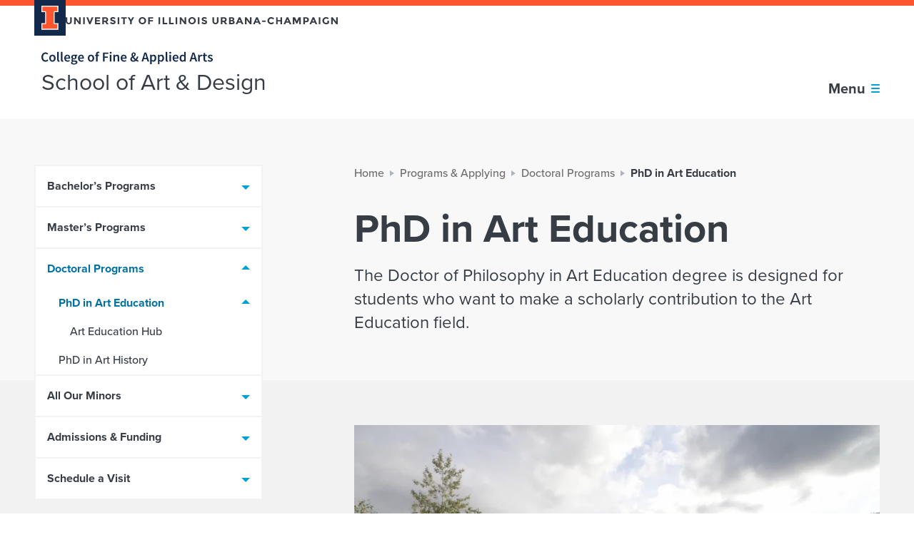

--- FILE ---
content_type: text/html; charset=utf-8
request_url: https://art.illinois.edu/programs-and-applying/doctoral-programs/phd-art-education/
body_size: 28903
content:
    <!DOCTYPE html>
<html lang="en-US">

<head>
    <title>PhD in Art Education - School of Art &amp; Design</title>
    <meta charset="UTF-8" />
    <meta http-equiv="X-UA-Compatible" content="IE=edge">
    <meta name="format-detection" content="telephone=no">
    <meta name="viewport" content="width=device-width, initial-scale=1.0">
    <link rel="preload" href="https://use.typekit.net/hie2xsx.js" as="script" crossorigin>
    <link rel='preload' href='https://fonts.googleapis.com/css2?family=Source+Sans+Pro&display=swap' as="style" />
    <link rel='preconnect' href='https://emergency.webservices.illinois.edu' />
    <link rel='dns-prefetch' href='https://emergency.webservices.illinois.edu' />
    <link rel='preconnect' href='https://cdn.cookielaw.org' />
    <link rel='dns-prefetch' href='https://cdn.cookielaw.org' />
    <link rel='preconnect' href='https://www.googletagmanager.com' />
    <link rel='dns-prefetch' href='https://www.googletagmanager.com' />
    <link rel='preconnect' href='https://ajax.googleapis.com' />
    <link rel='dns-prefetch' href='https://ajax.googleapis.com' />

    <!-- Home Screen Icons -->
    <link rel="apple-touch-icon" sizes="180x180" href="https://web.faa.illinois.edu/app/themes/faa/assets/favicons/apple-touch-icon.png">
    <link rel="icon" type="image/png" sizes="32x32" href="https://web.faa.illinois.edu/app/themes/faa/assets/favicons/favicon-32x32.png">
    <link rel="icon" type="image/png" sizes="16x16" href="https://web.faa.illinois.edu/app/themes/faa/assets/favicons/favicon-16x16.png">
    <link rel="manifest" href="https://web.faa.illinois.edu/app/themes/faa/assets/favicons/manifest.json">
    <link rel="mask-icon" href="https://web.faa.illinois.edu/app/themes/faa/assets/favicons/safari-pinned-tab.svg" color="#5bbad5">
    <meta name="theme-color" content="#ffffff">
    <meta name="theme-color" content="#131f36">
    <link rel="shortcut icon" href="https://web.faa.illinois.edu/app/themes/faa/assets/favicons/favicon.ico">

                
    
    
<!-- The SEO Framework by Sybre Waaijer -->
<meta name="robots" content="max-snippet:-1,max-image-preview:standard,max-video-preview:-1" />
<link rel="canonical" href="https://art.illinois.edu/programs-and-applying/doctoral-programs/phd-art-education/" />
<meta property="og:type" content="website" />
<meta property="og:locale" content="en_US" />
<meta property="og:site_name" content="School of Art &amp; Design" />
<meta property="og:title" content="PhD in Art Education" />
<meta property="og:url" content="https://art.illinois.edu/programs-and-applying/doctoral-programs/phd-art-education/" />
<meta name="twitter:card" content="summary_large_image" />
<meta name="twitter:title" content="PhD in Art Education" />
<script type="application/ld+json">{"@context":"https://schema.org","@graph":[{"@type":"WebSite","@id":"https://art.illinois.edu/#/schema/WebSite","url":"https://art.illinois.edu/","name":"School of Art & Design","description":"School of Art and Design at the University of Illinois","inLanguage":"en-US","potentialAction":{"@type":"SearchAction","target":{"@type":"EntryPoint","urlTemplate":"https://art.illinois.edu/search/{search_term_string}/"},"query-input":"required name=search_term_string"},"publisher":{"@type":"Organization","@id":"https://art.illinois.edu/#/schema/Organization","name":"School of Art & Design","url":"https://art.illinois.edu/"}},{"@type":"WebPage","@id":"https://art.illinois.edu/programs-and-applying/doctoral-programs/phd-art-education/","url":"https://art.illinois.edu/programs-and-applying/doctoral-programs/phd-art-education/","name":"PhD in Art Education - School of Art & Design","inLanguage":"en-US","isPartOf":{"@id":"https://art.illinois.edu/#/schema/WebSite"},"breadcrumb":{"@type":"BreadcrumbList","@id":"https://art.illinois.edu/#/schema/BreadcrumbList","itemListElement":[{"@type":"ListItem","position":1,"item":"https://art.illinois.edu/","name":"School of Art & Design"},{"@type":"ListItem","position":2,"item":"https://art.illinois.edu/programs-and-applying/","name":"Programs & Applying"},{"@type":"ListItem","position":3,"item":"https://art.illinois.edu/programs-and-applying/doctoral-programs/","name":"Doctoral Programs"},{"@type":"ListItem","position":4,"name":"PhD in Art Education"}]},"potentialAction":{"@type":"ReadAction","target":"https://art.illinois.edu/programs-and-applying/doctoral-programs/phd-art-education/"}}]}</script>
<!-- / The SEO Framework by Sybre Waaijer | 2.52ms meta | 0.11ms boot -->

        <!-- Google Tag Manager -->
        <script>
            (function(w,d,s,l,i){w[l]=w[l]||[];w[l].push({'gtm.start':
            new Date().getTime(),event:'gtm.js'});var f=d.getElementsByTagName(s)[0],
            j=d.createElement(s),dl=l!='dataLayer'?'&l='+l:'';j.async=true;j.src=
            'https://www.googletagmanager.com/gtm.js?id='+i+dl;f.parentNode.insertBefore(j,f);
            })(window,document,'script','dataLayer','GTM-PQJ6LR7Q');
        </script>
        <!-- End Google Tag Manager -->
        <link rel='dns-prefetch' href='//ajax.googleapis.com' />
<link rel='dns-prefetch' href='//use.typekit.net' />
<link rel='dns-prefetch' href='//web.faa.illinois.edu' />
<link rel='dns-prefetch' href='//fonts.googleapis.com' />
<link rel="alternate" title="oEmbed (JSON)" type="application/json+oembed" href="https://art.illinois.edu/wp-json/oembed/1.0/embed?url=https%3A%2F%2Fart.illinois.edu%2Fprograms-and-applying%2Fdoctoral-programs%2Fphd-art-education%2F" />
<link rel="alternate" title="oEmbed (XML)" type="text/xml+oembed" href="https://art.illinois.edu/wp-json/oembed/1.0/embed?url=https%3A%2F%2Fart.illinois.edu%2Fprograms-and-applying%2Fdoctoral-programs%2Fphd-art-education%2F&#038;format=xml" />
<style id='wp-img-auto-sizes-contain-inline-css' type='text/css'>
img:is([sizes=auto i],[sizes^="auto," i]){contain-intrinsic-size:3000px 1500px}
/*# sourceURL=wp-img-auto-sizes-contain-inline-css */
</style>
<link rel='stylesheet' id='sbi_styles-css' href='https://web.faa.illinois.edu/app/plugins/instagram-feed-pro/css/sbi-styles.min.css?ver=6.8.1' type='text/css' media='all' />
<style id='classic-theme-styles-inline-css' type='text/css'>
/*! This file is auto-generated */
.wp-block-button__link{color:#fff;background-color:#32373c;border-radius:9999px;box-shadow:none;text-decoration:none;padding:calc(.667em + 2px) calc(1.333em + 2px);font-size:1.125em}.wp-block-file__button{background:#32373c;color:#fff;text-decoration:none}
/*# sourceURL=/wp-includes/css/classic-themes.min.css */
</style>
<link rel='stylesheet' id='admin-style-css' href='https://web.faa.illinois.edu/app/themes/faa/dist/css/admin-style.css?ver=6.9' type='text/css' media='all' />
<link rel='stylesheet' id='main-css' href='https://web.faa.illinois.edu/app/themes/faa/dist/css/main.98d80ff3.css?ver=6.9' type='text/css' media='all' />
<link rel='stylesheet' id='googleFonts-css' href='https://fonts.googleapis.com/css2?family=Source+Sans+Pro&#038;display=swap&#038;ver=6.9' type='text/css' media='all' />
<script type="text/javascript" src="https://use.typekit.net/hie2xsx.js?ver=1.0" id="typekit-js"></script>
<script type="text/javascript" id="typekit-js-after">
/* <![CDATA[ */
try{Typekit.load({ async: true });}catch(e){}
//# sourceURL=typekit-js-after
/* ]]> */
</script>
<link rel="https://api.w.org/" href="https://art.illinois.edu/wp-json/" /><link rel="alternate" title="JSON" type="application/json" href="https://art.illinois.edu/wp-json/wp/v2/pages/156" /><link rel="EditURI" type="application/rsd+xml" title="RSD" href="https://art.illinois.edu/wp/xmlrpc.php?rsd" />
<!-- Custom Facebook Feed JS vars -->
<script type="text/javascript">
var cffsiteurl = "https://web.faa.illinois.edu/app/plugins";
var cffajaxurl = "https://art.illinois.edu/wp/wp-admin/admin-ajax.php";


var cfflinkhashtags = "true";
</script>


</head>
<body class="wp-singular page-template-default page page-id-156 page-child parent-pageid-152 wp-theme-faa">


        <!-- Google Tag Manager (noscript) -->
        <noscript><iframe src="https://www.googletagmanager.com/ns.html?id=GTM-PQJ6LR7Q"
        height="0" width="0" style="display:none;visibility:hidden"></iframe></noscript>
        <!-- End Google Tag Manager (noscript) -->
        
    
<div class="page unit-art page--art">

    <header class="page__header">
        <a href="#content" class="page__skip-to-content">Skip to content</a>
        
<div class="header header--art">
    <div class="header__upper">
        <div class="header__campus-wordmark">
            <a href="https://illinois.edu/" class="header__campus-wordmark-link">
                <div class="header__block-i-container">
                    <svg class="campus-block-i" role="img" viewBox="0 0 55 79" xmlns="http://www.w3.org/2000/svg">
    <title>Block I logo</title>
    <path class="campus-block-i__outline" d="M54.2 21.1V0H0v21.1h12v36.1H0v21.1h54.2V57.2h-12V21.1z"></path>
    <path class="campus-block-i__fill" d="M42.1 18.1h9V3H3v15h9c1.7 0 3 1.3 3 3v36.1c0 1.7-1.3 3-3 3H3v15h48.1v-15h-9c-1.7 0-3-1.3-3-3v-36c0-1.7 1.4-3 3-3z"></path>
</svg>
                </div>
                <svg role="img" class="university-wordmark" width="382" height="10" viewBox="0 0 382 10" xmlns="http://www.w3.org/2000/svg">
    <title>University of Illinois Urbana-Champaign</title>
    <path d="M2.77653 7.39972C3.14673 7.84232 3.64508 8.06362 4.27157 8.06362C4.89807 8.06362 5.39168 7.84232 5.75239 7.39972C6.12259 6.9479 6.30769 6.33471 6.30769 5.56016V0.221298H8.5289V5.62932C8.5289 7.03089 8.13023 8.10972 7.33287 8.86584C6.53551 9.61272 5.51507 9.98616 4.27157 9.98616C3.02808 9.98616 2.00289 9.60811 1.19604 8.852C0.398681 8.0959 0 7.02167 0 5.62932V0.221298H2.22122V5.56016C2.22122 6.33471 2.40632 6.9479 2.77653 7.39972Z"/>
    <path d="M18.8149 0.221298H21.0361V9.88935H18.8149L14.0735 3.83126V9.88935H11.8523V0.221298H13.9312L18.8149 6.44536V0.221298Z"/>
    <path d="M24.5077 0.221298H26.7289V9.88935H24.5077V0.221298Z"/>
    <path d="M33.8703 6.37621L36.4047 0.221298H38.8111L34.81 9.88935H32.9306L28.9295 0.221298H31.3359L33.8703 6.37621Z"/>
    <path d="M48.193 0.221298V2.14385H43.2379V4.13555H47.6946V5.9751H43.2379V7.98064H48.3496V9.88935H41.0167V0.221298H48.193Z"/>
    <path d="M59.4233 3.43015C59.4233 4.97925 58.7921 5.97971 57.5296 6.43154L60.0498 9.88935H57.3159L55.109 6.80497H53.5712V9.88935H51.35V0.221298H55.1232C56.6705 0.221298 57.7716 0.474871 58.4267 0.982017C59.0911 1.48916 59.4233 2.30521 59.4233 3.43015ZM55.1944 4.93776C55.9538 4.93776 56.4712 4.81789 56.7465 4.57815C57.0218 4.3384 57.1593 3.96035 57.1593 3.44399C57.1593 2.9184 57.0169 2.55879 56.7322 2.36515C56.4474 2.17151 55.9491 2.07469 55.2372 2.07469H53.5712V4.93776H55.1944Z"/>
    <path d="M65.916 1.89489C65.5457 1.89489 65.2515 1.98248 65.0332 2.15768C64.8244 2.32365 64.72 2.54956 64.72 2.83541C64.72 3.11204 64.8481 3.33334 65.1044 3.49931C65.3701 3.66529 65.9729 3.86354 66.9126 4.09405C67.8619 4.31535 68.5975 4.65191 69.1196 5.10374C69.6417 5.55555 69.9027 6.21485 69.9027 7.0816C69.9027 7.94836 69.5658 8.65376 68.8918 9.19779C68.2274 9.7326 67.3493 10 66.2576 10C64.6819 10 63.2629 9.43292 62.0004 8.29875L63.3245 6.72199C64.3972 7.63485 65.3891 8.09129 66.3004 8.09129C66.7085 8.09129 67.0266 8.0083 67.2544 7.84232C67.4916 7.66712 67.6103 7.43661 67.6103 7.15076C67.6103 6.8557 67.4869 6.62517 67.2402 6.4592C66.9934 6.284 66.5044 6.10881 65.7735 5.93361C64.6154 5.66621 63.766 5.32043 63.2248 4.89626C62.6933 4.46289 62.4275 3.78976 62.4275 2.8769C62.4275 1.95481 62.7645 1.24481 63.4385 0.746887C64.1219 0.248962 64.9715 0 65.9872 0C66.6516 0 67.316 0.11065 67.9806 0.33195C68.645 0.55325 69.224 0.866759 69.7177 1.27247L68.5928 2.84924C67.729 2.213 66.8368 1.89489 65.916 1.89489Z"/>
    <path d="M72.8092 0.221298H75.0304V9.88935H72.8092V0.221298Z"/>
    <path d="M82.7129 2.08852V9.88935H80.4916V2.08852H77.6724V0.221298H85.5321V2.08852H82.7129Z"/>
    <path d="M92.4639 9.88935H90.2427V6.07192L86.7969 0.221298H89.2033L91.3533 3.81742L93.5033 0.221298H95.9096L92.4639 6.07192V9.88935Z"/>
    <path d="M110.386 5.00691C110.386 4.14016 110.101 3.40249 109.532 2.79391C108.962 2.18534 108.26 1.88105 107.424 1.88105C106.598 1.88105 105.901 2.18534 105.331 2.79391C104.762 3.40249 104.477 4.14016 104.477 5.00691C104.477 5.86445 104.762 6.59751 105.331 7.20609C105.901 7.80544 106.598 8.10511 107.424 8.10511C108.26 8.10511 108.962 7.80544 109.532 7.20609C110.101 6.59751 110.386 5.86445 110.386 5.00691ZM111.14 8.56155C110.134 9.5113 108.895 9.98616 107.424 9.98616C105.953 9.98616 104.714 9.5113 103.708 8.56155C102.702 7.60259 102.199 6.41309 102.199 4.99309C102.199 3.57307 102.702 2.3882 103.708 1.43845C104.714 0.479484 105.953 0 107.424 0C108.895 0 110.134 0.479484 111.14 1.43845C112.147 2.3882 112.65 3.57307 112.65 4.99309C112.65 6.41309 112.147 7.60259 111.14 8.56155Z"/>
    <path d="M122.383 0.221298V2.11619H117.77V4.2047H122.155V6.09959H117.77V9.88935H115.549V0.221298H122.383Z"/>
    <path d="M130.056 0.221298H132.276V9.88935H130.056V0.221298Z"/>
    <path d="M135.745 9.88935V0.221298H137.966V7.9668H142.208V9.88935H135.745Z"/>
    <path d="M144.854 9.88935V0.221298H147.075V7.9668H151.319V9.88935H144.854Z"/>
    <path d="M153.964 0.221298H156.185V9.88935H153.964V0.221298Z"/>
    <path d="M166.616 0.221298H168.836V9.88935H166.616L161.874 3.83126V9.88935H159.653V0.221298H161.732L166.616 6.44536V0.221298Z"/>
    <path d="M179.926 5.00691C179.926 4.14016 179.642 3.40249 179.071 2.79391C178.502 2.18534 177.799 1.88105 176.964 1.88105C176.139 1.88105 175.441 2.18534 174.872 2.79391C174.301 3.40249 174.018 4.14016 174.018 5.00691C174.018 5.86445 174.301 6.59751 174.872 7.20609C175.441 7.80544 176.139 8.10511 176.964 8.10511C177.799 8.10511 178.502 7.80544 179.071 7.20609C179.642 6.59751 179.926 5.86445 179.926 5.00691ZM180.681 8.56155C179.675 9.5113 178.436 9.98616 176.964 9.98616C175.493 9.98616 174.254 9.5113 173.248 8.56155C172.243 7.60259 171.738 6.41309 171.738 4.99309C171.738 3.57307 172.243 2.3882 173.248 1.43845C174.254 0.479484 175.493 0 176.964 0C178.436 0 179.675 0.479484 180.681 1.43845C181.687 2.3882 182.19 3.57307 182.19 4.99309C182.19 6.41309 181.687 7.60259 180.681 8.56155Z"/>
    <path d="M185.089 0.221298H187.31V9.88935H185.089V0.221298Z"/>
    <path d="M193.982 1.89489C193.612 1.89489 193.317 1.98248 193.098 2.15768C192.89 2.32365 192.785 2.54956 192.785 2.83541C192.785 3.11204 192.914 3.33334 193.17 3.49931C193.436 3.66529 194.038 3.86354 194.978 4.09405C195.928 4.31535 196.664 4.65191 197.186 5.10374C197.708 5.55555 197.969 6.21485 197.969 7.0816C197.969 7.94836 197.632 8.65376 196.958 9.19779C196.293 9.7326 195.415 10 194.323 10C192.748 10 191.329 9.43292 190.067 8.29875L191.391 6.72199C192.463 7.63485 193.455 8.09129 194.367 8.09129C194.774 8.09129 195.093 8.0083 195.32 7.84232C195.557 7.66712 195.676 7.43661 195.676 7.15076C195.676 6.8557 195.552 6.62517 195.306 6.4592C195.059 6.284 194.57 6.10881 193.84 5.93361C192.681 5.66621 191.831 5.32043 191.29 4.89626C190.759 4.46289 190.493 3.78976 190.493 2.8769C190.493 1.95481 190.831 1.24481 191.504 0.746887C192.188 0.248962 193.037 0 194.053 0C194.717 0 195.382 0.11065 196.046 0.33195C196.711 0.55325 197.29 0.866759 197.783 1.27247L196.659 2.84924C195.795 2.213 194.903 1.89489 193.982 1.89489Z"/>
    <path d="M208.28 7.39972C208.651 7.84232 209.149 8.06362 209.775 8.06362C210.402 8.06362 210.896 7.84232 211.256 7.39972C211.627 6.9479 211.811 6.33471 211.811 5.56016V0.221298H214.033V5.62932C214.033 7.03089 213.635 8.10972 212.836 8.86584C212.039 9.61272 211.019 9.98616 209.775 9.98616C208.533 9.98616 207.506 9.60811 206.7 8.852C205.903 8.0959 205.505 7.02167 205.505 5.62932V0.221298H207.725V5.56016C207.725 6.33471 207.91 6.9479 208.28 7.39972Z"/>
    <path d="M225.43 3.43015C225.43 4.97925 224.798 5.97971 223.536 6.43154L226.056 9.88935H223.322L221.116 6.80497H219.577V9.88935H217.357V0.221298H221.13C222.677 0.221298 223.778 0.474871 224.433 0.982017C225.097 1.48916 225.43 2.30521 225.43 3.43015ZM221.201 4.93776C221.96 4.93776 222.477 4.81789 222.753 4.57815C223.028 4.3384 223.166 3.96035 223.166 3.44399C223.166 2.9184 223.023 2.55879 222.738 2.36515C222.454 2.17151 221.955 2.07469 221.243 2.07469H219.577V4.93776H221.201Z"/>
    <path d="M233.076 9.88935H228.719V0.221298H232.591C233.266 0.221298 233.844 0.299676 234.329 0.456429C234.822 0.613184 235.192 0.825263 235.439 1.09267C235.885 1.5906 236.108 2.15306 236.108 2.78009C236.108 3.53619 235.857 4.09866 235.354 4.4675C235.182 4.59659 235.064 4.67957 234.997 4.71646C234.931 4.74412 234.813 4.79484 234.642 4.8686C235.259 4.9977 235.747 5.26971 236.108 5.68465C236.478 6.09036 236.663 6.59751 236.663 7.20609C236.663 7.87921 236.426 8.47395 235.951 8.99032C235.401 9.58967 234.442 9.88935 233.076 9.88935ZM230.939 4.13555H231.994C232.61 4.13555 233.066 4.071 233.36 3.94191C233.664 3.81281 233.816 3.53619 233.816 3.11204C233.816 2.67865 233.678 2.39281 233.403 2.2545C233.128 2.11619 232.662 2.04702 232.008 2.04702H230.939V4.13555ZM230.939 8.06362H232.464C233.099 8.06362 233.574 7.98986 233.887 7.84232C234.209 7.68557 234.371 7.38589 234.371 6.94329C234.371 6.49147 234.2 6.1964 233.859 6.05809C233.527 5.91056 232.989 5.83679 232.25 5.83679H230.939V8.06362Z"/>
    <path d="M246.531 9.88935L245.607 7.80082H241.434L240.508 9.88935H238.145L242.445 0.221298H244.596L248.896 9.88935H246.531ZM243.528 3.0982L242.275 5.90595H244.767L243.528 3.0982Z"/>
    <path d="M258.03 0.221298H260.252V9.88935H258.03L253.289 3.83126V9.88935H251.067V0.221298H253.146L258.03 6.44536V0.221298Z"/>
    <path d="M270.814 9.88935L269.888 7.80082H265.717L264.791 9.88935H262.428L266.728 0.221298H268.877L273.177 9.88935H270.814ZM267.81 3.0982L266.556 5.90595H269.048L267.81 3.0982Z"/>
    <path d="M274.911 6.65284V4.81328H279.981V6.65284H274.911Z"/>
    <path d="M287.75 7.98064C288.842 7.98064 289.734 7.56109 290.427 6.72199L291.851 8.14661C290.721 9.3822 289.388 10 287.85 10C286.322 10 285.06 9.52974 284.063 8.58921C283.075 7.64869 282.582 6.46381 282.582 5.03457C282.582 3.59612 283.085 2.39741 284.091 1.43845C285.107 0.479484 286.346 0 287.808 0C289.44 0 290.806 0.603965 291.908 1.8119L290.526 3.33334C289.825 2.48501 288.951 2.06086 287.907 2.06086C287.072 2.06086 286.355 2.32826 285.756 2.86308C285.168 3.38866 284.874 4.10327 284.874 5.00691C284.874 5.90134 285.154 6.62056 285.714 7.16459C286.275 7.70862 286.953 7.98064 287.75 7.98064Z"/>
    <path d="M300.805 0.221298H303.027V9.88935H300.805V6.08575H296.847V9.88935H294.625V0.221298H296.847V4.26002H300.805V0.221298Z"/>
    <path d="M313.579 9.88935L312.653 7.80082H308.482L307.556 9.88935H305.193L309.493 0.221298H311.643L315.943 9.88935H313.579ZM310.575 3.0982L309.322 5.90595H311.814L310.575 3.0982Z"/>
    <path d="M327.028 3.8036L324.337 9.08714H323.013L320.336 3.8036V9.88935H318.114V0.221298H321.119L323.683 5.5325L326.26 0.221298H329.25V9.88935H327.028V3.8036Z"/>
    <path d="M336.234 0.221298C337.762 0.221298 338.872 0.511755 339.566 1.09267C340.268 1.66436 340.619 2.54956 340.619 3.74827C340.619 4.93776 340.259 5.80912 339.537 6.36237C338.825 6.91562 337.734 7.19225 336.262 7.19225H334.938V9.88935H332.717V0.221298H336.234ZM336.434 5.32504C337.174 5.32504 337.677 5.18211 337.943 4.89626C338.209 4.6012 338.341 4.17704 338.341 3.62379C338.341 3.06132 338.166 2.66482 337.814 2.4343C337.473 2.19456 336.937 2.07469 336.206 2.07469H334.938V5.32504H336.434Z"/>
    <path d="M349.876 9.88935L348.951 7.80082H344.779L343.853 9.88935H341.49L345.79 0.221298H347.941L352.241 9.88935H349.876ZM346.873 3.0982L345.62 5.90595H348.111L346.873 3.0982Z"/>
    <path d="M354.412 0.221298H356.634V9.88935H354.412V0.221298Z"/>
    <path d="M366.566 4.96543H368.801V8.39558C367.814 9.46519 366.448 10 364.7 10C363.239 10 362.01 9.52974 361.013 8.58921C360.026 7.64869 359.532 6.46381 359.532 5.03457C359.532 3.59612 360.035 2.39741 361.041 1.43845C362.057 0.479484 363.277 0 364.7 0C366.134 0 367.377 0.456431 368.431 1.3693L367.278 2.98755C366.832 2.6095 366.418 2.35131 366.039 2.213C365.668 2.06546 365.266 1.9917 364.829 1.9917C363.984 1.9917 363.272 2.27294 362.692 2.83541C362.114 3.38866 361.824 4.12171 361.824 5.03457C361.824 5.94744 362.099 6.6805 362.65 7.23375C363.211 7.77778 363.874 8.04979 364.643 8.04979C365.412 8.04979 366.053 7.90687 366.566 7.62102V4.96543Z"/>
    <path d="M378.761 0.221298H380.981V9.88935H378.761L374.019 3.83126V9.88935H371.798V0.221298H373.876L378.761 6.44536V0.221298Z"/>
</svg>
            </a>
        </div>
        <div class="header__eyebrow">
            <ul class="eyebrow-menu eyebrow-menu--art">
            <li class="eyebrow-menu__item">
            <a
                href="https://art.illinois.edu/about/news/"
                class="
                    eyebrow-menu__item-link
                    
                "
            >
                News
            </a>
        </li>
            <li class="eyebrow-menu__item">
            <a
                href="https://art.illinois.edu/school-events/"
                class="
                    eyebrow-menu__item-link
                    
                "
            >
                School Events
            </a>
        </li>
            <li class="eyebrow-menu__item">
            <a
                href="https://art.illinois.edu/about/resources-for-current-students/"
                class="
                    eyebrow-menu__item-link
                    
                "
            >
                Resources for Current Students
            </a>
        </li>
            <li class="eyebrow-menu__item">
            <a
                href="https://art.illinois.edu/alumni/give-a-gift/"
                class="
                    eyebrow-menu__item-link
                    
                "
            >
                Give a Gift
            </a>
        </li>
        <li class="eyebrow-menu__item">
        <div class="quick-search quick-search--art ">
    <form role="search" method="get" aria-label="quick search form" id="quick-search-form" class="quick-search__form" action="https://art.illinois.edu">
        <input id="quick-search-input" name="s" type="text" placeholder="Search" class="quick-search__input ">
        <label for="quick-search-input" class="quick-search__input-label">
            Search the website
        </label>
        <div class="quick-search__icon">
            <svg aria-hidden="true" class="search-icon" xmlns="http://www.w3.org/2000/svg" width="16" height="16" viewBox="0 0 16 16">
    <path class="_mark" fill="inherit" d="M6 12A6 6 0 116 0a6 6 0 010 12zm0-2a4 4 0 100-8 4 4 0 000 8zm5.293 2.707a1 1 0 011.414-1.414l3 3a1 1 0 01-1.414 1.414l-3-3z"/>
</svg>
        </div>
        <input aria-label="submit search query" class="quick-search__submit" type="submit" id="quick-search-submit" value="Search" />
    </form>
</div>
    </li>
</ul>
        </div>
    </div>
    <div class="header__lower">
        <div class="header__brand">
                            <div class="site-logo-link site-logo-link--art site-logo-link--header site-logo-link--light">
            <span class="site-logo-link__text">
                Home page
            </span>
    <div class="site-logo-link__logo-container">
        <a href="https://faa.illinois.edu/" class="site-logo-link__logo-college" aria-label="College of Fine & Applied Arts">
            <svg role="img" aria-label="College of Fine & Applied Arts wordmark" fill="none" width="360" height="27" viewBox="0 0 360 27" xmlns="http://www.w3.org/2000/svg">
    <title>College of Fine & Applied Arts</title>
    <g class="icon-college-wordmark">
        <path d="M0 11.349C0 17.615 3.784 21.08 8.578 21.08C10.975 21.08 12.939 20.098 14.47 18.337L12.622 16.287C11.552 17.471 10.311 18.164 8.636 18.164C5.488 18.164 3.437 15.564 3.437 11.262C3.437 7.017 5.661 4.418 8.751 4.418C10.195 4.418 11.264 5.025 12.246 5.978L14.095 3.898C12.91 2.628 11.033 1.502 8.722 1.502C3.87 1.502 0 5.169 0 11.349ZM16.383 13.659C16.383 18.366 19.589 21.08 23.113 21.08C26.665 21.08 29.871 18.366 29.871 13.659C29.871 8.923 26.665 6.209 23.113 6.209C19.589 6.209 16.383 8.923 16.383 13.659ZM19.791 13.659C19.791 10.8 21.033 8.923 23.113 8.923C25.193 8.923 26.463 10.8 26.463 13.659C26.463 16.489 25.193 18.366 23.113 18.366C21.033 18.366 19.791 16.489 19.791 13.659ZM33.159 17.095C33.159 19.55 34.025 21.08 36.394 21.08C37.174 21.08 37.751 20.965 38.156 20.791L37.722 18.308C37.462 18.366 37.347 18.366 37.203 18.366C36.856 18.366 36.481 18.077 36.481 17.268V0.347H33.159V17.095ZM41 17.095C41 19.55 41.867 21.08 44.235 21.08C45.015 21.08 45.592 20.965 45.997 20.791L45.564 18.308C45.304 18.366 45.188 18.366 45.044 18.366C44.697 18.366 44.322 18.077 44.322 17.268V0.347H41V17.095ZM47.917 13.659C47.917 18.337 50.979 21.08 54.907 21.08C56.697 21.08 58.401 20.445 59.759 19.55L58.632 17.47C57.593 18.135 56.553 18.51 55.34 18.51C53.058 18.51 51.441 17.066 51.152 14.496H60.163C60.25 14.15 60.308 13.572 60.308 12.936C60.308 8.981 58.286 6.209 54.444 6.209C51.123 6.209 47.917 9.039 47.917 13.659ZM51.123 12.389C51.412 10.02 52.856 8.779 54.531 8.779C56.466 8.779 57.419 10.136 57.419 12.389H51.123ZM65.017 22.813C65.017 22.149 65.364 21.513 66.115 20.936C66.664 21.08 67.27 21.138 68.05 21.138H69.985C71.603 21.138 72.498 21.456 72.498 22.553C72.498 23.766 70.938 24.834 68.657 24.834C66.404 24.834 65.017 24.084 65.017 22.813ZM62.245 23.303C62.245 25.787 64.757 27 68.137 27C72.758 27 75.704 24.805 75.704 22.004C75.704 19.55 73.913 18.51 70.505 18.51H67.992C66.259 18.51 65.682 18.02 65.682 17.21C65.682 16.575 65.942 16.229 66.375 15.853C67.01 16.113 67.703 16.229 68.31 16.229C71.314 16.229 73.682 14.554 73.682 11.406C73.682 10.425 73.335 9.558 72.873 9.01H75.473V6.555H70.389C69.72 6.32524 69.0174 6.20832 68.31 6.209C65.335 6.209 62.707 8.028 62.707 11.291C62.707 12.966 63.602 14.323 64.555 15.045V15.16C63.747 15.738 62.996 16.69 62.996 17.788C62.996 18.943 63.544 19.694 64.266 20.156V20.272C62.967 21.08 62.245 22.12 62.245 23.304V23.303ZM68.31 14.15C66.924 14.15 65.826 13.11 65.826 11.29C65.826 9.5 66.924 8.49 68.31 8.49C69.696 8.49 70.765 9.53 70.765 11.29C70.765 13.11 69.667 14.15 68.31 14.15ZM76.828 13.659C76.828 18.337 79.889 21.08 83.817 21.08C85.608 21.08 87.312 20.445 88.669 19.55L87.543 17.47C86.503 18.135 85.463 18.51 84.25 18.51C81.969 18.51 80.351 17.066 80.062 14.496H89.074C89.16 14.15 89.218 13.572 89.218 12.936C89.218 8.981 87.196 6.209 83.355 6.209C80.033 6.209 76.828 9.039 76.828 13.659ZM80.033 12.389C80.322 10.02 81.766 8.779 83.442 8.779C85.377 8.779 86.33 10.136 86.33 12.389H80.033ZM97.389 13.659C97.389 18.366 100.595 21.08 104.119 21.08C107.671 21.08 110.877 18.366 110.877 13.659C110.877 8.923 107.671 6.209 104.119 6.209C100.595 6.209 97.389 8.923 97.389 13.659ZM100.797 13.659C100.797 10.8 102.039 8.923 104.119 8.923C106.198 8.923 107.469 10.8 107.469 13.659C107.469 16.489 106.198 18.366 104.119 18.366C102.039 18.366 100.797 16.489 100.797 13.659ZM121.937 0.49C121.109 0.167005 120.227 0.000849281 119.338 0C115.987 0 114.63 2.137 114.63 5.082V6.555L112.724 6.7V9.183H114.63V20.733H117.951V9.183H120.724V6.555H117.951V5.025C117.951 3.379 118.587 2.628 119.742 2.628C120.233 2.628 120.782 2.743 121.302 2.974L121.937 0.491V0.49ZM129.402 20.734H132.752V12.85H139.598V10.02H132.752V4.678H140.811V1.848H129.402V20.734ZM145.428 4.072C146.612 4.072 147.478 3.292 147.478 2.195C147.478 1.068 146.612 0.289 145.428 0.289C144.244 0.289 143.377 1.069 143.377 2.195C143.377 3.292 144.244 4.072 145.428 4.072ZM143.753 20.734H147.074V6.555H143.753V20.734ZM151.312 20.734H154.633V10.829C155.817 9.674 156.626 9.067 157.868 9.067C159.428 9.067 160.092 9.934 160.092 12.273V20.733H163.413V11.84C163.413 8.259 162.085 6.209 159.052 6.209C157.117 6.209 155.673 7.219 154.402 8.461H154.286L154.055 6.555H151.312V20.734ZM166.549 13.659C166.549 18.337 169.611 21.08 173.539 21.08C175.329 21.08 177.033 20.445 178.391 19.55L177.264 17.47C176.225 18.135 175.185 18.51 173.972 18.51C171.69 18.51 170.073 17.066 169.784 14.496H178.795C178.882 14.15 178.94 13.572 178.94 12.936C178.94 8.981 176.918 6.209 173.076 6.209C169.755 6.209 166.549 9.039 166.549 13.659ZM169.755 12.389C170.044 10.02 171.488 8.779 173.163 8.779C175.098 8.779 176.051 10.136 176.051 12.389H169.755ZM189.912 15.565C189.912 14.41 190.663 13.485 191.732 12.619C192.945 14.323 194.534 15.969 196.209 17.384C195.256 18.077 194.216 18.51 193.176 18.51C191.299 18.51 189.912 17.326 189.912 15.565ZM191.905 6.18C191.905 4.736 192.743 3.754 193.927 3.754C195.025 3.754 195.458 4.534 195.458 5.544C195.458 7.017 194.216 7.97 192.656 8.952C192.194 7.97 191.905 7.046 191.905 6.18ZM203.891 18.366C202.881 18.164 201.725 17.615 200.483 16.864C201.956 14.901 203.025 12.677 203.718 10.309H200.657C200.137 12.273 199.299 13.948 198.259 15.334C196.642 14.092 195.111 12.561 193.956 11.002C196.007 9.558 198.057 7.999 198.057 5.516C198.057 3.119 196.469 1.502 193.898 1.502C191.01 1.502 189.133 3.61 189.133 6.209C189.133 7.508 189.566 8.923 190.346 10.367C188.439 11.637 186.735 13.167 186.735 15.767C186.735 18.741 189.017 21.08 192.772 21.08C195.082 21.08 196.96 20.3 198.462 19.059C200.021 20.069 201.61 20.734 203.054 21.08L203.891 18.366ZM215.842 12.995L216.506 10.685C217.112 8.692 217.661 6.555 218.181 4.447H218.297C218.845 6.527 219.423 8.692 220.001 10.685L220.665 12.995H215.842ZM222.889 20.734H226.441L220.289 1.848H216.361L210.181 20.734H213.618L215.091 15.622H221.416L222.889 20.734ZM231.66 19.52C232.815 20.503 234.057 21.08 235.299 21.08C238.447 21.08 241.365 18.28 241.365 13.428C241.365 9.038 239.314 6.208 235.79 6.208C234.231 6.208 232.7 7.046 231.516 8.057H231.4L231.169 6.555H228.425V26.335H231.747V21.89L231.66 19.522V19.52ZM231.747 17.153V10.54C232.844 9.472 233.826 8.952 234.866 8.952C237.003 8.952 237.928 10.627 237.928 13.457C237.928 16.662 236.483 18.337 234.606 18.337C233.768 18.337 232.786 18.019 231.747 17.153ZM247.963 19.52C249.118 20.503 250.36 21.08 251.602 21.08C254.75 21.08 257.667 18.28 257.667 13.428C257.667 9.038 255.617 6.208 252.093 6.208C250.533 6.208 249.003 7.046 247.818 8.057H247.703L247.472 6.555H244.728V26.335H248.049V21.89L247.963 19.522V19.52ZM248.049 17.153V10.54C249.147 9.472 250.129 8.952 251.169 8.952C253.306 8.952 254.23 10.627 254.23 13.457C254.23 16.662 252.786 18.337 250.909 18.337C250.071 18.337 249.089 18.019 248.049 17.153ZM261.031 17.095C261.031 19.55 261.897 21.08 264.266 21.08C265.045 21.08 265.623 20.965 266.027 20.791L265.594 18.308C265.334 18.366 265.219 18.366 265.074 18.366C264.728 18.366 264.352 18.077 264.352 17.268V0.347H261.031V17.095ZM270.547 4.072C271.731 4.072 272.598 3.292 272.598 2.195C272.598 1.068 271.731 0.289 270.547 0.289C269.363 0.289 268.496 1.069 268.496 2.195C268.496 3.292 269.363 4.072 270.547 4.072ZM268.872 20.734H272.193V6.555H268.872V20.734ZM275.507 13.659C275.507 18.337 278.568 21.08 282.496 21.08C284.287 21.08 285.991 20.445 287.348 19.55L286.222 17.47C285.182 18.135 284.142 18.51 282.929 18.51C280.648 18.51 279.03 17.066 278.741 14.496H287.753C287.839 14.15 287.897 13.572 287.897 12.936C287.897 8.981 285.875 6.209 282.034 6.209C278.713 6.209 275.507 9.039 275.507 13.659ZM278.713 12.389C279.001 10.02 280.446 8.779 282.121 8.779C284.056 8.779 285.009 10.136 285.009 12.389H278.713ZM290.203 13.659C290.203 18.337 292.485 21.08 296.037 21.08C297.568 21.08 299.012 20.243 300.052 19.203H300.167L300.399 20.733H303.142V0.348H299.821V5.488L299.936 7.768C298.839 6.816 297.828 6.21 296.211 6.21C293.12 6.21 290.203 9.039 290.203 13.659ZM293.64 13.629C293.64 10.656 295.113 8.952 296.933 8.952C297.886 8.952 298.839 9.27 299.821 10.136V16.749C298.868 17.846 297.944 18.337 296.846 18.337C294.795 18.337 293.64 16.69 293.64 13.629ZM316.732 12.995L317.397 10.685C318.003 8.692 318.552 6.555 319.072 4.447H319.187C319.736 6.527 320.314 8.692 320.891 10.685L321.556 12.995H316.732ZM323.78 20.734H327.332L321.18 1.848H317.252L311.071 20.734H314.508L315.981 15.622H322.307L323.78 20.734ZM329.316 20.734H332.638V12.07C333.504 9.933 334.861 9.153 335.988 9.153C336.594 9.153 336.97 9.24 337.461 9.384L338.039 6.496C337.605 6.294 337.143 6.208 336.421 6.208C334.919 6.208 333.417 7.218 332.407 9.066H332.291L332.06 6.554H329.316V20.734ZM340.582 15.94C340.582 19.001 341.795 21.08 345.087 21.08C346.214 21.08 347.196 20.82 347.975 20.56L347.398 18.106C346.993 18.279 346.416 18.423 345.925 18.423C344.567 18.423 343.932 17.615 343.932 15.94V9.183H347.542V6.555H343.932V2.685H341.159L340.755 6.555L338.56 6.7V9.183H340.582V15.94ZM349.111 19.117C350.498 20.243 352.548 21.08 354.483 21.08C358.065 21.08 360 19.117 360 16.69C360 14.034 357.863 13.11 355.928 12.388C354.397 11.84 352.982 11.378 352.982 10.28C352.982 9.385 353.646 8.72 355.061 8.72C356.188 8.72 357.198 9.212 358.18 9.934L359.711 7.912C358.556 7.017 356.967 6.209 355.003 6.209C351.826 6.209 349.833 7.97 349.833 10.453C349.833 12.821 351.942 13.89 353.819 14.583C355.321 15.16 356.852 15.68 356.852 16.864C356.852 17.846 356.13 18.568 354.599 18.568C353.155 18.568 351.942 17.961 350.671 16.98L349.111 19.117Z" />
    </g>
</svg>
        </a>
                    <a href="/" class="site-logo-link__logo-department">
                School of Art &amp; Design
            </a>
            </div>
</div>
                    </div>
        <div class="header__navigation">
            <div class="header__main-navigation">
                <div role="navigation" aria-label="Main Navigation" class="main-navigation main-navigation--art">
    <ul class="main-navigation__list">
                <li class="main-navigation__item">
            <a
                aria-expanded="false"
                class="
                    js-mega-menu-toggle
                    main-navigation__item-link
                    
                    main-navigation__item-link--active-trail
                "
                href="https://art.illinois.edu/programs-and-applying/">Programs &amp; Applying
                                <div class="main-navigation__item-link-icon">
                    <div class="main-navigation__item-link-icon-inactive">
                        <svg aria-hidden="true" class="down-toggle-icon" xmlns="http://www.w3.org/2000/svg" width="12" height="6" viewBox="0 0 12 6">
    <path class="_mark down-toggle-icon__shape" fill="#FF552E" fill-rule="evenodd" d="M12 0L6 6 0 0z"/>
</svg>
                    </div>
                    <div class="main-navigation__item-link-icon-active">
                        <svg class="right-chevron" xmlns="http://www.w3.org/2000/svg" aria-hidden="true" width="8" height="16" viewBox="0 0 8 16">
    <path class="_mark right-chevron__shape" fill="#FF552E" fill-rule="nonzero" d="M.232 1.65A1.028 1.028 0 0 1 .336.24a.937.937 0 0 1 1.356.11L8 8l-6.308 7.65a.937.937 0 0 1-1.356.11c-.403-.36-.45-.991-.104-1.41L5.466 8 .232 1.65z"/>
</svg>

                    </div>
                </div>
                            </a>
                            <div class="main-navigation__children">
                    <div data-active="false" class="mega-menu mega-menu--art js-mega-menu">
                        <div class="mega-menu__container">
                            <div class="mega-menu__title">
                                                                <div class="mega-menu__title-text">
                                    <a href="https://art.illinois.edu/programs-and-applying/" class="mega-menu__title-text-link">
                                        Programs &amp; Applying
                                        <span class="mega-menu__title-text-link-icon">
                                            <svg aria-hidden="true" class="right-chevron-large" xmlns="http://www.w3.org/2000/svg" width="12" height="24" viewBox="0 0 12 24">
    <path class="_mark right-chevron-large__shape" fill="#FF552E" d="M.347 2.476C-.17 1.847-.1.9.504.361c.605-.539 1.516-.466 2.034.163L12 12 2.538 23.476c-.518.63-1.43.702-2.034.163-.605-.54-.675-1.486-.157-2.115L8.2 12 .347 2.476z"/>
</svg>
                                        </span>
                                    </a>
                                </div>
                            </div>
                            <ul class="mega-menu__list">
                                                                    <li class="mega-menu__item">
                                        <a
                                            class="
                                                mega-menu__item-link
                                                
                                                
                                            "
                                            href="https://art.illinois.edu/programs-and-applying/bachelors-programs/">Bachelor’s Programs
                                        </a>
                                    </li>
                                                                    <li class="mega-menu__item">
                                        <a
                                            class="
                                                mega-menu__item-link
                                                
                                                
                                            "
                                            href="https://art.illinois.edu/programs-and-applying/masters-programs/">Master’s Programs
                                        </a>
                                    </li>
                                                                    <li class="mega-menu__item">
                                        <a
                                            class="
                                                mega-menu__item-link
                                                
                                                mega-menu__item-link--active-trail
                                            "
                                            href="https://art.illinois.edu/programs-and-applying/doctoral-programs/">Doctoral Programs
                                        </a>
                                    </li>
                                                                    <li class="mega-menu__item">
                                        <a
                                            class="
                                                mega-menu__item-link
                                                
                                                
                                            "
                                            href="https://art.illinois.edu/programs-and-applying/minors/">All Our Minors
                                        </a>
                                    </li>
                                                                    <li class="mega-menu__item">
                                        <a
                                            class="
                                                mega-menu__item-link
                                                
                                                
                                            "
                                            href="https://art.illinois.edu/programs-and-applying/admissions-funding/">Admissions &amp; Funding
                                        </a>
                                    </li>
                                                                    <li class="mega-menu__item">
                                        <a
                                            class="
                                                mega-menu__item-link
                                                
                                                
                                            "
                                            href="https://art.illinois.edu/programs-and-applying/schedule-a-visit/">Schedule a Visit
                                        </a>
                                    </li>
                                                            </ul>
                        </div>
                    </div>
                </div>
                    </li>
                <li class="main-navigation__item">
            <a
                aria-expanded="false"
                class="
                    js-mega-menu-toggle
                    main-navigation__item-link
                    
                    
                "
                href="https://art.illinois.edu/our-work/">Our Work
                                <div class="main-navigation__item-link-icon">
                    <div class="main-navigation__item-link-icon-inactive">
                        <svg aria-hidden="true" class="down-toggle-icon" xmlns="http://www.w3.org/2000/svg" width="12" height="6" viewBox="0 0 12 6">
    <path class="_mark down-toggle-icon__shape" fill="#FF552E" fill-rule="evenodd" d="M12 0L6 6 0 0z"/>
</svg>
                    </div>
                    <div class="main-navigation__item-link-icon-active">
                        <svg class="right-chevron" xmlns="http://www.w3.org/2000/svg" aria-hidden="true" width="8" height="16" viewBox="0 0 8 16">
    <path class="_mark right-chevron__shape" fill="#FF552E" fill-rule="nonzero" d="M.232 1.65A1.028 1.028 0 0 1 .336.24a.937.937 0 0 1 1.356.11L8 8l-6.308 7.65a.937.937 0 0 1-1.356.11c-.403-.36-.45-.991-.104-1.41L5.466 8 .232 1.65z"/>
</svg>

                    </div>
                </div>
                            </a>
                            <div class="main-navigation__children">
                    <div data-active="false" class="mega-menu mega-menu--art js-mega-menu">
                        <div class="mega-menu__container">
                            <div class="mega-menu__title">
                                                                <div class="mega-menu__title-text">
                                    <a href="https://art.illinois.edu/our-work/" class="mega-menu__title-text-link">
                                        Our Work
                                        <span class="mega-menu__title-text-link-icon">
                                            <svg aria-hidden="true" class="right-chevron-large" xmlns="http://www.w3.org/2000/svg" width="12" height="24" viewBox="0 0 12 24">
    <path class="_mark right-chevron-large__shape" fill="#FF552E" d="M.347 2.476C-.17 1.847-.1.9.504.361c.605-.539 1.516-.466 2.034.163L12 12 2.538 23.476c-.518.63-1.43.702-2.034.163-.605-.54-.675-1.486-.157-2.115L8.2 12 .347 2.476z"/>
</svg>
                                        </span>
                                    </a>
                                </div>
                            </div>
                            <ul class="mega-menu__list">
                                                                    <li class="mega-menu__item">
                                        <a
                                            class="
                                                mega-menu__item-link
                                                
                                                
                                            "
                                            href="https://art.illinois.edu/our-work/student-work/">Student Work
                                        </a>
                                    </li>
                                                                    <li class="mega-menu__item">
                                        <a
                                            class="
                                                mega-menu__item-link
                                                
                                                
                                            "
                                            href="https://art.illinois.edu/our-work/faculty-work/">Faculty Work
                                        </a>
                                    </li>
                                                                    <li class="mega-menu__item">
                                        <a
                                            class="
                                                mega-menu__item-link
                                                
                                                
                                            "
                                            href="https://art.illinois.edu/our-work/alumni-work/">Alumni Work
                                        </a>
                                    </li>
                                                            </ul>
                        </div>
                    </div>
                </div>
                    </li>
                <li class="main-navigation__item">
            <a
                aria-expanded="false"
                class="
                    js-mega-menu-toggle
                    main-navigation__item-link
                    
                    
                "
                href="https://art.illinois.edu/student-life/">Student Life
                                <div class="main-navigation__item-link-icon">
                    <div class="main-navigation__item-link-icon-inactive">
                        <svg aria-hidden="true" class="down-toggle-icon" xmlns="http://www.w3.org/2000/svg" width="12" height="6" viewBox="0 0 12 6">
    <path class="_mark down-toggle-icon__shape" fill="#FF552E" fill-rule="evenodd" d="M12 0L6 6 0 0z"/>
</svg>
                    </div>
                    <div class="main-navigation__item-link-icon-active">
                        <svg class="right-chevron" xmlns="http://www.w3.org/2000/svg" aria-hidden="true" width="8" height="16" viewBox="0 0 8 16">
    <path class="_mark right-chevron__shape" fill="#FF552E" fill-rule="nonzero" d="M.232 1.65A1.028 1.028 0 0 1 .336.24a.937.937 0 0 1 1.356.11L8 8l-6.308 7.65a.937.937 0 0 1-1.356.11c-.403-.36-.45-.991-.104-1.41L5.466 8 .232 1.65z"/>
</svg>

                    </div>
                </div>
                            </a>
                            <div class="main-navigation__children">
                    <div data-active="false" class="mega-menu mega-menu--art js-mega-menu">
                        <div class="mega-menu__container">
                            <div class="mega-menu__title">
                                                                <div class="mega-menu__title-text">
                                    <a href="https://art.illinois.edu/student-life/" class="mega-menu__title-text-link">
                                        Student Life
                                        <span class="mega-menu__title-text-link-icon">
                                            <svg aria-hidden="true" class="right-chevron-large" xmlns="http://www.w3.org/2000/svg" width="12" height="24" viewBox="0 0 12 24">
    <path class="_mark right-chevron-large__shape" fill="#FF552E" d="M.347 2.476C-.17 1.847-.1.9.504.361c.605-.539 1.516-.466 2.034.163L12 12 2.538 23.476c-.518.63-1.43.702-2.034.163-.605-.54-.675-1.486-.157-2.115L8.2 12 .347 2.476z"/>
</svg>
                                        </span>
                                    </a>
                                </div>
                            </div>
                            <ul class="mega-menu__list">
                                                                    <li class="mega-menu__item">
                                        <a
                                            class="
                                                mega-menu__item-link
                                                
                                                
                                            "
                                            href="https://art.illinois.edu/student-life/labs-studios/">Labs &amp; Studios
                                        </a>
                                    </li>
                                                                    <li class="mega-menu__item">
                                        <a
                                            class="
                                                mega-menu__item-link
                                                
                                                
                                            "
                                            href="https://art.illinois.edu/student-life/meet-our-students/">Meet Our Students
                                        </a>
                                    </li>
                                                                    <li class="mega-menu__item">
                                        <a
                                            class="
                                                mega-menu__item-link
                                                
                                                
                                            "
                                            href="https://art.illinois.edu/student-life/meet-our-students/undergraduate-students/">Undergraduate Students
                                        </a>
                                    </li>
                                                                    <li class="mega-menu__item">
                                        <a
                                            class="
                                                mega-menu__item-link
                                                
                                                
                                            "
                                            href="https://art.illinois.edu/student-life/meet-our-students-archive/graduate-students/">Graduate Students
                                        </a>
                                    </li>
                                                                    <li class="mega-menu__item">
                                        <a
                                            class="
                                                mega-menu__item-link
                                                
                                                
                                            "
                                            href="https://art.illinois.edu/student-life/university-resources/">University Resources
                                        </a>
                                    </li>
                                                                    <li class="mega-menu__item">
                                        <a
                                            class="
                                                mega-menu__item-link
                                                
                                                
                                            "
                                            href="https://art.illinois.edu/student-life/community/">Community
                                        </a>
                                    </li>
                                                            </ul>
                        </div>
                    </div>
                </div>
                    </li>
                <li class="main-navigation__item">
            <a
                aria-expanded="false"
                class="
                    js-mega-menu-toggle
                    main-navigation__item-link
                    
                    
                "
                href="https://art.illinois.edu/alumni/">Alumni
                                <div class="main-navigation__item-link-icon">
                    <div class="main-navigation__item-link-icon-inactive">
                        <svg aria-hidden="true" class="down-toggle-icon" xmlns="http://www.w3.org/2000/svg" width="12" height="6" viewBox="0 0 12 6">
    <path class="_mark down-toggle-icon__shape" fill="#FF552E" fill-rule="evenodd" d="M12 0L6 6 0 0z"/>
</svg>
                    </div>
                    <div class="main-navigation__item-link-icon-active">
                        <svg class="right-chevron" xmlns="http://www.w3.org/2000/svg" aria-hidden="true" width="8" height="16" viewBox="0 0 8 16">
    <path class="_mark right-chevron__shape" fill="#FF552E" fill-rule="nonzero" d="M.232 1.65A1.028 1.028 0 0 1 .336.24a.937.937 0 0 1 1.356.11L8 8l-6.308 7.65a.937.937 0 0 1-1.356.11c-.403-.36-.45-.991-.104-1.41L5.466 8 .232 1.65z"/>
</svg>

                    </div>
                </div>
                            </a>
                            <div class="main-navigation__children">
                    <div data-active="false" class="mega-menu mega-menu--art js-mega-menu">
                        <div class="mega-menu__container">
                            <div class="mega-menu__title">
                                                                <div class="mega-menu__title-text">
                                    <a href="https://art.illinois.edu/alumni/" class="mega-menu__title-text-link">
                                        Alumni
                                        <span class="mega-menu__title-text-link-icon">
                                            <svg aria-hidden="true" class="right-chevron-large" xmlns="http://www.w3.org/2000/svg" width="12" height="24" viewBox="0 0 12 24">
    <path class="_mark right-chevron-large__shape" fill="#FF552E" d="M.347 2.476C-.17 1.847-.1.9.504.361c.605-.539 1.516-.466 2.034.163L12 12 2.538 23.476c-.518.63-1.43.702-2.034.163-.605-.54-.675-1.486-.157-2.115L8.2 12 .347 2.476z"/>
</svg>
                                        </span>
                                    </a>
                                </div>
                            </div>
                            <ul class="mega-menu__list">
                                                                    <li class="mega-menu__item">
                                        <a
                                            class="
                                                mega-menu__item-link
                                                
                                                
                                            "
                                            href="https://art.illinois.edu/alumni/alumni-listings/">Alumni Listings
                                        </a>
                                    </li>
                                                                    <li class="mega-menu__item">
                                        <a
                                            class="
                                                mega-menu__item-link
                                                
                                                
                                            "
                                            href="https://art.illinois.edu/alumni/alumni-news/">Alumni News
                                        </a>
                                    </li>
                                                                    <li class="mega-menu__item">
                                        <a
                                            class="
                                                mega-menu__item-link
                                                
                                                
                                            "
                                            href="https://art.illinois.edu/alumni/alumni-profiles/">Alumni Profiles
                                        </a>
                                    </li>
                                                                    <li class="mega-menu__item">
                                        <a
                                            class="
                                                mega-menu__item-link
                                                
                                                
                                            "
                                            href="https://art.illinois.edu/?page_id=2420">Alumni Tributes to Faculty
                                        </a>
                                    </li>
                                                                    <li class="mega-menu__item">
                                        <a
                                            class="
                                                mega-menu__item-link
                                                
                                                
                                            "
                                            href="https://art.illinois.edu/alumni/give-a-gift/">Give a Gift
                                        </a>
                                    </li>
                                                            </ul>
                        </div>
                    </div>
                </div>
                    </li>
                <li class="main-navigation__item">
            <a
                aria-expanded="false"
                class="
                    js-mega-menu-toggle
                    main-navigation__item-link
                    
                    
                "
                href="https://art.illinois.edu/about/">About
                                <div class="main-navigation__item-link-icon">
                    <div class="main-navigation__item-link-icon-inactive">
                        <svg aria-hidden="true" class="down-toggle-icon" xmlns="http://www.w3.org/2000/svg" width="12" height="6" viewBox="0 0 12 6">
    <path class="_mark down-toggle-icon__shape" fill="#FF552E" fill-rule="evenodd" d="M12 0L6 6 0 0z"/>
</svg>
                    </div>
                    <div class="main-navigation__item-link-icon-active">
                        <svg class="right-chevron" xmlns="http://www.w3.org/2000/svg" aria-hidden="true" width="8" height="16" viewBox="0 0 8 16">
    <path class="_mark right-chevron__shape" fill="#FF552E" fill-rule="nonzero" d="M.232 1.65A1.028 1.028 0 0 1 .336.24a.937.937 0 0 1 1.356.11L8 8l-6.308 7.65a.937.937 0 0 1-1.356.11c-.403-.36-.45-.991-.104-1.41L5.466 8 .232 1.65z"/>
</svg>

                    </div>
                </div>
                            </a>
                            <div class="main-navigation__children">
                    <div data-active="false" class="mega-menu mega-menu--art js-mega-menu">
                        <div class="mega-menu__container">
                            <div class="mega-menu__title">
                                                                <div class="mega-menu__title-text">
                                    <a href="https://art.illinois.edu/about/" class="mega-menu__title-text-link">
                                        About
                                        <span class="mega-menu__title-text-link-icon">
                                            <svg aria-hidden="true" class="right-chevron-large" xmlns="http://www.w3.org/2000/svg" width="12" height="24" viewBox="0 0 12 24">
    <path class="_mark right-chevron-large__shape" fill="#FF552E" d="M.347 2.476C-.17 1.847-.1.9.504.361c.605-.539 1.516-.466 2.034.163L12 12 2.538 23.476c-.518.63-1.43.702-2.034.163-.605-.54-.675-1.486-.157-2.115L8.2 12 .347 2.476z"/>
</svg>
                                        </span>
                                    </a>
                                </div>
                            </div>
                            <ul class="mega-menu__list">
                                                                    <li class="mega-menu__item">
                                        <a
                                            class="
                                                mega-menu__item-link
                                                
                                                
                                            "
                                            href="https://art.illinois.edu/about/land-acknowledgment-statement/">Land Acknowledgment Statement
                                        </a>
                                    </li>
                                                                    <li class="mega-menu__item">
                                        <a
                                            class="
                                                mega-menu__item-link
                                                
                                                
                                            "
                                            href="https://art.illinois.edu/about/our-mission-strategic-plan/">Our Mission &amp; Strategic Plan
                                        </a>
                                    </li>
                                                                    <li class="mega-menu__item">
                                        <a
                                            class="
                                                mega-menu__item-link
                                                
                                                
                                            "
                                            href="https://art.illinois.edu/about/news/">News
                                        </a>
                                    </li>
                                                                    <li class="mega-menu__item">
                                        <a
                                            class="
                                                mega-menu__item-link
                                                
                                                
                                            "
                                            href="https://art.illinois.edu/school-events/">School Events
                                        </a>
                                    </li>
                                                                    <li class="mega-menu__item">
                                        <a
                                            class="
                                                mega-menu__item-link
                                                
                                                
                                            "
                                            href="https://art.illinois.edu/about/faculty-directory/">Faculty Directory
                                        </a>
                                    </li>
                                                                    <li class="mega-menu__item">
                                        <a
                                            class="
                                                mega-menu__item-link
                                                
                                                
                                            "
                                            href="https://art.illinois.edu/about/staff-directory/">Staff Directory
                                        </a>
                                    </li>
                                                                    <li class="mega-menu__item">
                                        <a
                                            class="
                                                mega-menu__item-link
                                                
                                                
                                            "
                                            href="https://art.illinois.edu/about/resources-for-current-students/">Resources for Current Students
                                        </a>
                                    </li>
                                                                    <li class="mega-menu__item">
                                        <a
                                            class="
                                                mega-menu__item-link
                                                
                                                
                                            "
                                            href="https://art.illinois.edu/about/resources-for-faculty-staff/">Resources for Faculty &amp; Staff
                                        </a>
                                    </li>
                                                                    <li class="mega-menu__item">
                                        <a
                                            class="
                                                mega-menu__item-link
                                                
                                                
                                            "
                                            href="https://art.illinois.edu/about/contact-us/">Contact Us
                                        </a>
                                    </li>
                                                            </ul>
                        </div>
                    </div>
                </div>
                    </li>
            </ul>
</div>
                <button aria-label="Toggle main navigation" aria-expanded="false" class="small-main-navigation-toggle
                                                                        js-small-main-navigation-toggle
                                                                        small-main-navigation-toggle--art">
    <span class="small-main-navigation-toggle__text">
        Menu
    </span>
    <span class="small-main-navigation-toggle__icon">
        <svg class="menu" xmlns="http://www.w3.org/2000/svg" width="12" height="12" viewBox="0 0 12 12" fill="none">
    <path class="menu__shape" fill-rule="evenodd" clip-rule="evenodd" d="M11 10C11.5523 10 12 10.4477 12 11C12 11.5523 11.5523 12 11 12H1C0.447715 12 0 11.5523 0 11C0 10.4477 0.447715 10 1 10H11ZM11 5C11.5523 5 12 5.44772 12 6C12 6.55228 11.5523 7 11 7H1C0.447715 7 0 6.55228 0 6C0 5.44772 0.447715 5 1 5H11ZM11 0C11.5523 0 12 0.447715 12 1C12 1.55228 11.5523 2 11 2H1C0.447715 2 0 1.55228 0 1C0 0.447715 0.447715 0 1 0H11Z" fill="#FF552E"/>
</svg>
    </span>
</button>
<div
    role="navigation"
    aria-label="Small Main Navigation"
    class="small-main-navigation small-main-navigation--art"
>
    <ul class="small-main-navigation__list">
                    <li class="small-main-navigation__item">
                <div class="small-main-navigation__item-container">
                <a
                    class="
                    small-main-navigation__item-link
                    
                    small-main-navigation__item-link--active-trail
                "
                    href="https://art.illinois.edu/programs-and-applying/">Programs &amp; Applying
                                            <span class="small-main-navigation__item-link-icon">
                            <svg class="right-chevron" xmlns="http://www.w3.org/2000/svg" aria-hidden="true" width="8" height="16" viewBox="0 0 8 16">
    <path class="_mark right-chevron__shape" fill="#FF552E" fill-rule="nonzero" d="M.232 1.65A1.028 1.028 0 0 1 .336.24a.937.937 0 0 1 1.356.11L8 8l-6.308 7.65a.937.937 0 0 1-1.356.11c-.403-.36-.45-.991-.104-1.41L5.466 8 .232 1.65z"/>
</svg>

                        </span>
                                    </a>
                                    <button aria-expanded="false" class="small-main-navigation__item-toggle" aria-label="toggle Programs &amp; Applying menu">
                        <span class="small-main-navigation__item-toggle-icon">
                            <svg aria-hidden="true" class="down-toggle-icon" xmlns="http://www.w3.org/2000/svg" width="12" height="6" viewBox="0 0 12 6">
    <path class="_mark down-toggle-icon__shape" fill="#FF552E" fill-rule="evenodd" d="M12 0L6 6 0 0z"/>
</svg>
                        </span>
                    </button>
                                </div>
                                    <div class="small-main-navigation__children">
                        <ul class="small-main-navigation__children-list">
                                                            <li class="small-main-navigation__children-item">
                                    <a
                                        class="
                                        small-main-navigation__children-item-link
                                        
                                        
                                    "
                                        href="https://art.illinois.edu/programs-and-applying/bachelors-programs/">Bachelor’s Programs
                                    </a>
                                </li>
                                                            <li class="small-main-navigation__children-item">
                                    <a
                                        class="
                                        small-main-navigation__children-item-link
                                        
                                        
                                    "
                                        href="https://art.illinois.edu/programs-and-applying/masters-programs/">Master’s Programs
                                    </a>
                                </li>
                                                            <li class="small-main-navigation__children-item">
                                    <a
                                        class="
                                        small-main-navigation__children-item-link
                                        
                                        small-main-navigation__children-item-link--active-trail
                                    "
                                        href="https://art.illinois.edu/programs-and-applying/doctoral-programs/">Doctoral Programs
                                    </a>
                                </li>
                                                            <li class="small-main-navigation__children-item">
                                    <a
                                        class="
                                        small-main-navigation__children-item-link
                                        
                                        
                                    "
                                        href="https://art.illinois.edu/programs-and-applying/minors/">All Our Minors
                                    </a>
                                </li>
                                                            <li class="small-main-navigation__children-item">
                                    <a
                                        class="
                                        small-main-navigation__children-item-link
                                        
                                        
                                    "
                                        href="https://art.illinois.edu/programs-and-applying/admissions-funding/">Admissions &amp; Funding
                                    </a>
                                </li>
                                                            <li class="small-main-navigation__children-item">
                                    <a
                                        class="
                                        small-main-navigation__children-item-link
                                        
                                        
                                    "
                                        href="https://art.illinois.edu/programs-and-applying/schedule-a-visit/">Schedule a Visit
                                    </a>
                                </li>
                                                    </ul>
                    </div>
                            </li>
                    <li class="small-main-navigation__item">
                <div class="small-main-navigation__item-container">
                <a
                    class="
                    small-main-navigation__item-link
                    
                    
                "
                    href="https://art.illinois.edu/our-work/">Our Work
                                            <span class="small-main-navigation__item-link-icon">
                            <svg class="right-chevron" xmlns="http://www.w3.org/2000/svg" aria-hidden="true" width="8" height="16" viewBox="0 0 8 16">
    <path class="_mark right-chevron__shape" fill="#FF552E" fill-rule="nonzero" d="M.232 1.65A1.028 1.028 0 0 1 .336.24a.937.937 0 0 1 1.356.11L8 8l-6.308 7.65a.937.937 0 0 1-1.356.11c-.403-.36-.45-.991-.104-1.41L5.466 8 .232 1.65z"/>
</svg>

                        </span>
                                    </a>
                                    <button aria-expanded="false" class="small-main-navigation__item-toggle" aria-label="toggle Our Work menu">
                        <span class="small-main-navigation__item-toggle-icon">
                            <svg aria-hidden="true" class="down-toggle-icon" xmlns="http://www.w3.org/2000/svg" width="12" height="6" viewBox="0 0 12 6">
    <path class="_mark down-toggle-icon__shape" fill="#FF552E" fill-rule="evenodd" d="M12 0L6 6 0 0z"/>
</svg>
                        </span>
                    </button>
                                </div>
                                    <div class="small-main-navigation__children">
                        <ul class="small-main-navigation__children-list">
                                                            <li class="small-main-navigation__children-item">
                                    <a
                                        class="
                                        small-main-navigation__children-item-link
                                        
                                        
                                    "
                                        href="https://art.illinois.edu/our-work/student-work/">Student Work
                                    </a>
                                </li>
                                                            <li class="small-main-navigation__children-item">
                                    <a
                                        class="
                                        small-main-navigation__children-item-link
                                        
                                        
                                    "
                                        href="https://art.illinois.edu/our-work/faculty-work/">Faculty Work
                                    </a>
                                </li>
                                                            <li class="small-main-navigation__children-item">
                                    <a
                                        class="
                                        small-main-navigation__children-item-link
                                        
                                        
                                    "
                                        href="https://art.illinois.edu/our-work/alumni-work/">Alumni Work
                                    </a>
                                </li>
                                                    </ul>
                    </div>
                            </li>
                    <li class="small-main-navigation__item">
                <div class="small-main-navigation__item-container">
                <a
                    class="
                    small-main-navigation__item-link
                    
                    
                "
                    href="https://art.illinois.edu/student-life/">Student Life
                                            <span class="small-main-navigation__item-link-icon">
                            <svg class="right-chevron" xmlns="http://www.w3.org/2000/svg" aria-hidden="true" width="8" height="16" viewBox="0 0 8 16">
    <path class="_mark right-chevron__shape" fill="#FF552E" fill-rule="nonzero" d="M.232 1.65A1.028 1.028 0 0 1 .336.24a.937.937 0 0 1 1.356.11L8 8l-6.308 7.65a.937.937 0 0 1-1.356.11c-.403-.36-.45-.991-.104-1.41L5.466 8 .232 1.65z"/>
</svg>

                        </span>
                                    </a>
                                    <button aria-expanded="false" class="small-main-navigation__item-toggle" aria-label="toggle Student Life menu">
                        <span class="small-main-navigation__item-toggle-icon">
                            <svg aria-hidden="true" class="down-toggle-icon" xmlns="http://www.w3.org/2000/svg" width="12" height="6" viewBox="0 0 12 6">
    <path class="_mark down-toggle-icon__shape" fill="#FF552E" fill-rule="evenodd" d="M12 0L6 6 0 0z"/>
</svg>
                        </span>
                    </button>
                                </div>
                                    <div class="small-main-navigation__children">
                        <ul class="small-main-navigation__children-list">
                                                            <li class="small-main-navigation__children-item">
                                    <a
                                        class="
                                        small-main-navigation__children-item-link
                                        
                                        
                                    "
                                        href="https://art.illinois.edu/student-life/labs-studios/">Labs &amp; Studios
                                    </a>
                                </li>
                                                            <li class="small-main-navigation__children-item">
                                    <a
                                        class="
                                        small-main-navigation__children-item-link
                                        
                                        
                                    "
                                        href="https://art.illinois.edu/student-life/meet-our-students/">Meet Our Students
                                    </a>
                                </li>
                                                            <li class="small-main-navigation__children-item">
                                    <a
                                        class="
                                        small-main-navigation__children-item-link
                                        
                                        
                                    "
                                        href="https://art.illinois.edu/student-life/meet-our-students/undergraduate-students/">Undergraduate Students
                                    </a>
                                </li>
                                                            <li class="small-main-navigation__children-item">
                                    <a
                                        class="
                                        small-main-navigation__children-item-link
                                        
                                        
                                    "
                                        href="https://art.illinois.edu/student-life/meet-our-students-archive/graduate-students/">Graduate Students
                                    </a>
                                </li>
                                                            <li class="small-main-navigation__children-item">
                                    <a
                                        class="
                                        small-main-navigation__children-item-link
                                        
                                        
                                    "
                                        href="https://art.illinois.edu/student-life/university-resources/">University Resources
                                    </a>
                                </li>
                                                            <li class="small-main-navigation__children-item">
                                    <a
                                        class="
                                        small-main-navigation__children-item-link
                                        
                                        
                                    "
                                        href="https://art.illinois.edu/student-life/community/">Community
                                    </a>
                                </li>
                                                    </ul>
                    </div>
                            </li>
                    <li class="small-main-navigation__item">
                <div class="small-main-navigation__item-container">
                <a
                    class="
                    small-main-navigation__item-link
                    
                    
                "
                    href="https://art.illinois.edu/alumni/">Alumni
                                            <span class="small-main-navigation__item-link-icon">
                            <svg class="right-chevron" xmlns="http://www.w3.org/2000/svg" aria-hidden="true" width="8" height="16" viewBox="0 0 8 16">
    <path class="_mark right-chevron__shape" fill="#FF552E" fill-rule="nonzero" d="M.232 1.65A1.028 1.028 0 0 1 .336.24a.937.937 0 0 1 1.356.11L8 8l-6.308 7.65a.937.937 0 0 1-1.356.11c-.403-.36-.45-.991-.104-1.41L5.466 8 .232 1.65z"/>
</svg>

                        </span>
                                    </a>
                                    <button aria-expanded="false" class="small-main-navigation__item-toggle" aria-label="toggle Alumni menu">
                        <span class="small-main-navigation__item-toggle-icon">
                            <svg aria-hidden="true" class="down-toggle-icon" xmlns="http://www.w3.org/2000/svg" width="12" height="6" viewBox="0 0 12 6">
    <path class="_mark down-toggle-icon__shape" fill="#FF552E" fill-rule="evenodd" d="M12 0L6 6 0 0z"/>
</svg>
                        </span>
                    </button>
                                </div>
                                    <div class="small-main-navigation__children">
                        <ul class="small-main-navigation__children-list">
                                                            <li class="small-main-navigation__children-item">
                                    <a
                                        class="
                                        small-main-navigation__children-item-link
                                        
                                        
                                    "
                                        href="https://art.illinois.edu/alumni/alumni-listings/">Alumni Listings
                                    </a>
                                </li>
                                                            <li class="small-main-navigation__children-item">
                                    <a
                                        class="
                                        small-main-navigation__children-item-link
                                        
                                        
                                    "
                                        href="https://art.illinois.edu/alumni/alumni-news/">Alumni News
                                    </a>
                                </li>
                                                            <li class="small-main-navigation__children-item">
                                    <a
                                        class="
                                        small-main-navigation__children-item-link
                                        
                                        
                                    "
                                        href="https://art.illinois.edu/alumni/alumni-profiles/">Alumni Profiles
                                    </a>
                                </li>
                                                            <li class="small-main-navigation__children-item">
                                    <a
                                        class="
                                        small-main-navigation__children-item-link
                                        
                                        
                                    "
                                        href="https://art.illinois.edu/?page_id=2420">Alumni Tributes to Faculty
                                    </a>
                                </li>
                                                            <li class="small-main-navigation__children-item">
                                    <a
                                        class="
                                        small-main-navigation__children-item-link
                                        
                                        
                                    "
                                        href="https://art.illinois.edu/alumni/give-a-gift/">Give a Gift
                                    </a>
                                </li>
                                                    </ul>
                    </div>
                            </li>
                    <li class="small-main-navigation__item">
                <div class="small-main-navigation__item-container">
                <a
                    class="
                    small-main-navigation__item-link
                    
                    
                "
                    href="https://art.illinois.edu/about/">About
                                            <span class="small-main-navigation__item-link-icon">
                            <svg class="right-chevron" xmlns="http://www.w3.org/2000/svg" aria-hidden="true" width="8" height="16" viewBox="0 0 8 16">
    <path class="_mark right-chevron__shape" fill="#FF552E" fill-rule="nonzero" d="M.232 1.65A1.028 1.028 0 0 1 .336.24a.937.937 0 0 1 1.356.11L8 8l-6.308 7.65a.937.937 0 0 1-1.356.11c-.403-.36-.45-.991-.104-1.41L5.466 8 .232 1.65z"/>
</svg>

                        </span>
                                    </a>
                                    <button aria-expanded="false" class="small-main-navigation__item-toggle" aria-label="toggle About menu">
                        <span class="small-main-navigation__item-toggle-icon">
                            <svg aria-hidden="true" class="down-toggle-icon" xmlns="http://www.w3.org/2000/svg" width="12" height="6" viewBox="0 0 12 6">
    <path class="_mark down-toggle-icon__shape" fill="#FF552E" fill-rule="evenodd" d="M12 0L6 6 0 0z"/>
</svg>
                        </span>
                    </button>
                                </div>
                                    <div class="small-main-navigation__children">
                        <ul class="small-main-navigation__children-list">
                                                            <li class="small-main-navigation__children-item">
                                    <a
                                        class="
                                        small-main-navigation__children-item-link
                                        
                                        
                                    "
                                        href="https://art.illinois.edu/about/land-acknowledgment-statement/">Land Acknowledgment Statement
                                    </a>
                                </li>
                                                            <li class="small-main-navigation__children-item">
                                    <a
                                        class="
                                        small-main-navigation__children-item-link
                                        
                                        
                                    "
                                        href="https://art.illinois.edu/about/our-mission-strategic-plan/">Our Mission &amp; Strategic Plan
                                    </a>
                                </li>
                                                            <li class="small-main-navigation__children-item">
                                    <a
                                        class="
                                        small-main-navigation__children-item-link
                                        
                                        
                                    "
                                        href="https://art.illinois.edu/about/news/">News
                                    </a>
                                </li>
                                                            <li class="small-main-navigation__children-item">
                                    <a
                                        class="
                                        small-main-navigation__children-item-link
                                        
                                        
                                    "
                                        href="https://art.illinois.edu/school-events/">School Events
                                    </a>
                                </li>
                                                            <li class="small-main-navigation__children-item">
                                    <a
                                        class="
                                        small-main-navigation__children-item-link
                                        
                                        
                                    "
                                        href="https://art.illinois.edu/about/faculty-directory/">Faculty Directory
                                    </a>
                                </li>
                                                            <li class="small-main-navigation__children-item">
                                    <a
                                        class="
                                        small-main-navigation__children-item-link
                                        
                                        
                                    "
                                        href="https://art.illinois.edu/about/staff-directory/">Staff Directory
                                    </a>
                                </li>
                                                            <li class="small-main-navigation__children-item">
                                    <a
                                        class="
                                        small-main-navigation__children-item-link
                                        
                                        
                                    "
                                        href="https://art.illinois.edu/about/resources-for-current-students/">Resources for Current Students
                                    </a>
                                </li>
                                                            <li class="small-main-navigation__children-item">
                                    <a
                                        class="
                                        small-main-navigation__children-item-link
                                        
                                        
                                    "
                                        href="https://art.illinois.edu/about/resources-for-faculty-staff/">Resources for Faculty &amp; Staff
                                    </a>
                                </li>
                                                            <li class="small-main-navigation__children-item">
                                    <a
                                        class="
                                        small-main-navigation__children-item-link
                                        
                                        
                                    "
                                        href="https://art.illinois.edu/about/contact-us/">Contact Us
                                    </a>
                                </li>
                                                    </ul>
                    </div>
                            </li>
            </ul>
    <div class="small-main-navigation__search">
        <div class="quick-search quick-search--art quick-search--large">
    <form role="search" method="get" aria-label="quick search form" id="quick-search-small-form" class="quick-search__form" action="https://art.illinois.edu">
        <input id="quick-search-small-input" name="s" type="text" placeholder="Search" class="quick-search__input quick-search__input--large">
        <label for="quick-search-small-input" class="quick-search__input-label">
            Search the website
        </label>
        <div class="quick-search__icon">
            <svg aria-hidden="true" class="search-icon" xmlns="http://www.w3.org/2000/svg" width="16" height="16" viewBox="0 0 16 16">
    <path class="_mark" fill="inherit" d="M6 12A6 6 0 116 0a6 6 0 010 12zm0-2a4 4 0 100-8 4 4 0 000 8zm5.293 2.707a1 1 0 011.414-1.414l3 3a1 1 0 01-1.414 1.414l-3-3z"/>
</svg>
        </div>
        <input aria-label="submit search query" class="quick-search__submit" type="submit" id="quick-search-small-submit" value="Search" />
    </form>
</div>
    </div>
</div>
            </div>
        </div>
    </div>
</div>
    </header>
    <main class="page__content" id="content">
                    
                <div class="page-with-sidebar page-with-sidebar--light">
        <div class="page-with-sidebar__grid">
            <a href="#bottom-content" class="page__skip-to-content">Skip over sidebar nav to the content section</a>

            <div class="page-with-sidebar__sidebar">
                                                        <nav aria-label="Programs &amp; Applying menu" class="js-secondary-nav-container secondary-navigation-container secondary-navigation-container--art">
            <div class="secondary-navigation-container__heading">
                <button
                    aria-expanded="false"
                    class="js-secondary-nav-toggle secondary-navigation-container__heading-link secondary-navigation-container__heading-link--art"
                    aria-label="Toggle the context menu for Programs &amp; Applying"
                >
                    Programs &amp; Applying
                                            <span class="secondary-navigation-container__heading-link-icon">
                            <svg aria-hidden="true" class="down-toggle-icon" xmlns="http://www.w3.org/2000/svg" width="12" height="6" viewBox="0 0 12 6">
    <path class="_mark down-toggle-icon__shape" fill="#FF552E" fill-rule="evenodd" d="M12 0L6 6 0 0z"/>
</svg>
                        </span>
                                    </button>
            </div>
            <div data-expanded="false" class="js-secondary-nav secondary-navigation-container__menu">
                <ul class="secondary-navigation  secondary-navigation--art">
                                            <li class="secondary-navigation__item">
                            <a
                                class="
                                    secondary-navigation__item-link
                                    
                                    
                                "
                                href="https://art.illinois.edu/programs-and-applying/bachelors-programs/">Bachelor’s Programs
                                                                    <span class="secondary-navigation__item-link-icon">
                                        <svg aria-hidden="true" class="down-toggle-icon" xmlns="http://www.w3.org/2000/svg" width="12" height="6" viewBox="0 0 12 6">
    <path class="_mark down-toggle-icon__shape" fill="#FF552E" fill-rule="evenodd" d="M12 0L6 6 0 0z"/>
</svg>
                                    </span>
                                                            </a>
                                                    </li>
                                            <li class="secondary-navigation__item">
                            <a
                                class="
                                    secondary-navigation__item-link
                                    
                                    
                                "
                                href="https://art.illinois.edu/programs-and-applying/masters-programs/">Master’s Programs
                                                                    <span class="secondary-navigation__item-link-icon">
                                        <svg aria-hidden="true" class="down-toggle-icon" xmlns="http://www.w3.org/2000/svg" width="12" height="6" viewBox="0 0 12 6">
    <path class="_mark down-toggle-icon__shape" fill="#FF552E" fill-rule="evenodd" d="M12 0L6 6 0 0z"/>
</svg>
                                    </span>
                                                            </a>
                                                    </li>
                                            <li class="secondary-navigation__item">
                            <a
                                class="
                                    secondary-navigation__item-link
                                    
                                    secondary-navigation__item-link--active-trail
                                "
                                href="https://art.illinois.edu/programs-and-applying/doctoral-programs/">Doctoral Programs
                                                                    <span class="secondary-navigation__item-link-icon">
                                        <svg aria-hidden="true" class="down-toggle-icon" xmlns="http://www.w3.org/2000/svg" width="12" height="6" viewBox="0 0 12 6">
    <path class="_mark down-toggle-icon__shape" fill="#FF552E" fill-rule="evenodd" d="M12 0L6 6 0 0z"/>
</svg>
                                    </span>
                                                            </a>
                                                                <ul class="secondary-navigation-children secondary-navigation-children--art">
                    <li class="secondary-navigation-children__item">
                <a
                    class="
                        secondary-navigation-children__item-link
                        secondary-navigation-children__item-link--active
                        
                    "
                    href="https://art.illinois.edu/programs-and-applying/doctoral-programs/phd-art-education/">PhD in Art Education
                                            <span class="secondary-navigation-children__item-link-icon">
                            <svg aria-hidden="true" class="down-toggle-icon" xmlns="http://www.w3.org/2000/svg" width="12" height="6" viewBox="0 0 12 6">
    <path class="_mark down-toggle-icon__shape" fill="#FF552E" fill-rule="evenodd" d="M12 0L6 6 0 0z"/>
</svg>
                        </span>
                                    </a>
                                        <ul class="secondary-navigation-children secondary-navigation-children--art">
                    <li class="secondary-navigation-children__item">
                <a
                    class="
                        secondary-navigation-children__item-link
                        
                        
                    "
                    href="https://art.illinois.edu/programs-and-applying/bachelors-programs/art-education-bfa/art-education-hub/">Art Education Hub
                                    </a>
                            </li>
            </ul>
                            </li>
                    <li class="secondary-navigation-children__item">
                <a
                    class="
                        secondary-navigation-children__item-link
                        
                        
                    "
                    href="https://art.illinois.edu/programs-and-applying/doctoral-programs/phd-art-history/">PhD in Art History
                                    </a>
                            </li>
            </ul>
                                                    </li>
                                            <li class="secondary-navigation__item">
                            <a
                                class="
                                    secondary-navigation__item-link
                                    
                                    
                                "
                                href="https://art.illinois.edu/programs-and-applying/minors/">All Our Minors
                                                                    <span class="secondary-navigation__item-link-icon">
                                        <svg aria-hidden="true" class="down-toggle-icon" xmlns="http://www.w3.org/2000/svg" width="12" height="6" viewBox="0 0 12 6">
    <path class="_mark down-toggle-icon__shape" fill="#FF552E" fill-rule="evenodd" d="M12 0L6 6 0 0z"/>
</svg>
                                    </span>
                                                            </a>
                                                    </li>
                                            <li class="secondary-navigation__item">
                            <a
                                class="
                                    secondary-navigation__item-link
                                    
                                    
                                "
                                href="https://art.illinois.edu/programs-and-applying/admissions-funding/">Admissions &amp; Funding
                                                                    <span class="secondary-navigation__item-link-icon">
                                        <svg aria-hidden="true" class="down-toggle-icon" xmlns="http://www.w3.org/2000/svg" width="12" height="6" viewBox="0 0 12 6">
    <path class="_mark down-toggle-icon__shape" fill="#FF552E" fill-rule="evenodd" d="M12 0L6 6 0 0z"/>
</svg>
                                    </span>
                                                            </a>
                                                    </li>
                                            <li class="secondary-navigation__item">
                            <a
                                class="
                                    secondary-navigation__item-link
                                    
                                    
                                "
                                href="https://art.illinois.edu/programs-and-applying/schedule-a-visit/">Schedule a Visit
                                                                    <span class="secondary-navigation__item-link-icon">
                                        <svg aria-hidden="true" class="down-toggle-icon" xmlns="http://www.w3.org/2000/svg" width="12" height="6" viewBox="0 0 12 6">
    <path class="_mark down-toggle-icon__shape" fill="#FF552E" fill-rule="evenodd" d="M12 0L6 6 0 0z"/>
</svg>
                                    </span>
                                                            </a>
                                                    </li>
                                    </ul>
            </div>
        </nav>
                                                </div>
            <div class="page-with-sidebar__top-content">
                    <div class="basic-page-header basic-page-header--art">
    <div class="basic-page-header__summary basic-page-header__summary--art">
                    <div class="basic-page-header__breadcrumb">
                <nav aria-label="Breadcrumb navigation" class="breadcrumbs breadcrumbs--art">
    <ul class="breadcrumbs__list">
                    <li class="breadcrumbs__item">
                                    <a href="/" class="breadcrumbs__item-link">
                        Home</a><span class="breadcrumbs__separator"><svg aria-hidden="true" class="icon-right-triangle" xmlns="http://www.w3.org/2000/svg" width="6" height="8" viewBox="0 0 6 8">
    <path class="_mark" fill="#AEB4BA" fill-rule="evenodd" d="M0 0l6 4-6 4z"/>
</svg>
</span>
                            </li>
                    <li class="breadcrumbs__item">
                                    <a href="https://art.illinois.edu/programs-and-applying/" class="breadcrumbs__item-link">
                        Programs &amp; Applying</a><span class="breadcrumbs__separator"><svg aria-hidden="true" class="icon-right-triangle" xmlns="http://www.w3.org/2000/svg" width="6" height="8" viewBox="0 0 6 8">
    <path class="_mark" fill="#AEB4BA" fill-rule="evenodd" d="M0 0l6 4-6 4z"/>
</svg>
</span>
                            </li>
                    <li class="breadcrumbs__item">
                                    <a href="https://art.illinois.edu/programs-and-applying/doctoral-programs/" class="breadcrumbs__item-link">
                        Doctoral Programs</a><span class="breadcrumbs__separator"><svg aria-hidden="true" class="icon-right-triangle" xmlns="http://www.w3.org/2000/svg" width="6" height="8" viewBox="0 0 6 8">
    <path class="_mark" fill="#AEB4BA" fill-rule="evenodd" d="M0 0l6 4-6 4z"/>
</svg>
</span>
                            </li>
                    <li class="breadcrumbs__item">
                                    <span class="breadcrumbs__item-current">
                        PhD in Art Education
                    </span>
                            </li>
            </ul>
</nav>
            </div>
                <h1 class="basic-page-header__title">
            PhD in Art Education
        </h1>
                    <div class="basic-page-header__intro-text">
                <p>The Doctor of Philosophy in Art Education degree is designed for students who want to make a scholarly contribution to the Art Education field.</p>

            </div>
            </div>
</div>
            </div>
            <div class="page-with-sidebar__bottom-content" id="bottom-content">
                    <div class="basic-page-content">
                    
<div class="image-component image-component--small">
    <div class="image-component__image">
                <figure class="captioned-image">
        <picture class="captioned-image__picture">
            <source
                srcset="https://web.faa.illinois.edu/app/uploads/sites/6/2021/07/Allison-Rowe-PhD-1600x0-c-default.webp 1600w, https://web.faa.illinois.edu/app/uploads/sites/6/2021/07/Allison-Rowe-PhD-1200x0-c-default.webp 1200w, https://web.faa.illinois.edu/app/uploads/sites/6/2021/07/Allison-Rowe-PhD-800x0-c-default.webp 800w, https://web.faa.illinois.edu/app/uploads/sites/6/2021/07/Allison-Rowe-PhD-400x0-c-default.webp 400w "
                sizes="(max-width: 800px) 100vw, 50vw"
                type="image/webp"
            >
            <source
                srcset="https://web.faa.illinois.edu/app/uploads/sites/6/2021/07/Allison-Rowe-PhD-1600x0-c-default.jpg 1600w, https://web.faa.illinois.edu/app/uploads/sites/6/2021/07/Allison-Rowe-PhD-1200x0-c-default.jpg 1200w, https://web.faa.illinois.edu/app/uploads/sites/6/2021/07/Allison-Rowe-PhD-800x0-c-default.jpg 800w, https://web.faa.illinois.edu/app/uploads/sites/6/2021/07/Allison-Rowe-PhD-400x0-c-default.jpg 400w "
                sizes="(max-width: 800px) 100vw, 50vw"
                type="image/jpeg"
            >
            <img class="captioned-image__image" loading="lazy" src="https://web.faa.illinois.edu/app/uploads/sites/6/2021/07/Allison-Rowe-PhD-1280x0-c-default.jpg" alt="Photo of a group of students sitting on a shore, while an artist delivers a lecture from a raft in the water">
        </picture>
                    <figcaption class="captioned-image__caption captioned-image__caption--light">
                <p>Allison Rowe, PhD (2021). &#8220;Work Like a River&#8221; (participatory lecture, 2017). Photo by Larissa Issler</p>

            </figcaption>
            </figure>

    </div>
</div>

            
    

<div class="text-component text-component--light text-component--art text-component--small">
    
    <div class="text-component__content text-component__content--light">
                    <h2 class="text-component__header  text-component__header--is-hidden"
                id="phd-art-education">
                PhD Art Education
            </h2>
                <p>At the University of Illinois, faculty and graduate students build a vibrant community of inquiry within the context of a Research 1 university. This community, including faculty whose breadth of interests span topics including contemporary art and visual culture in education, formal and informal learning, cultural policy and urban studies, and teacher training and identity, provides an intellectually stimulating environment for graduate students to stretch themselves intellectually and become world authorities on the particular topic of their dissertation.</p>
<p>Some doctoral students receive funding and support as teaching assistants for 4 years, and this funding is conditional upon academic standing. This funding includes a tuition waiver, a salary, health insurance, annual conference funding, plus many opportunities to gain competitive grants. Students complete coursework, consisting of 5 courses in art education, courses in research methodology and writing, courses in a minor that complements individual student interest, and courses that prepare students for the qualifying exam (taken after one year of full-time study) and the preliminary exam (at the conclusion of coursework). Examples of minors include Asian Studies, Art History, New Media, Museum Studies, and Women’s Studies. Following the conclusion of coursework, students write a dissertation that contributes new knowledge to the field of art education. Finally, students defend their dissertation.</p>

    </div>

    </div>

            
    

<div class="text-component text-component--light text-component--art text-component--small">
    
    <div class="text-component__content text-component__content--light">
                    <h2 class="text-component__header  "
                id="resources">
                Resources
            </h2>
                <p>During this course of study, there are numerous resources available to graduate students in Art Education, both within our program and across the University of Illinois:</p>
<ul>
<li>At our major comprehensive research university, students have access to the broadest possible range of elective courses.</li>
<li><em>Visual Arts Research</em> is a scholarly, refereed journal and has been published through the Art Education program for over 40 years. It is edited by Art Education faculty.</li>
<li>The Everyday Arts Lab offers an excellent local site for graduate research for those interested in arts and social practice.</li>
<li>With a total of 14 million titles the University of Illinois Library houses the largest collection of any public university in the world. The Ricker Library of Architecture and Art has 120,000 titles and 33,00 serials.</li>
<li>The Unit for Criticism and Interpretive Theory is a program that promote conversations among a range of departments in the humanities, social sciences, and performing arts by organizing lectures, panel discussions, and conferences, as well as the Modern Critical Theory lecture series.</li>
<li>The Krannert Art Museum includes an archive of over 8,000 works of art and rotating exhibitions of traditional and innovative art works.</li>
<li>The Spurlock Museum highlights the diversity of cultures around the globe.</li>
<li>Illinois is host to the <a title="International Congress of Qualitative Inquiry" href="http://icqi.org/" target="_blank" rel="noopener noreferrer">International Congress of Qualitative Inquiry</a>, which brings a large contingent of art education scholars to campus.</li>
<li>Regular visiting speakers from other institutions including Kevin Tavin, Amelia Kraehe, David Darts, Olivia Gude, Luis Camnitzer, Matthew Goulish, Marjorie Manifold, and Stephanie Springgay.</li>
<li>Devoted room for Art Education PhD students including carrels for your use.</li>
</ul>

    </div>

    </div>

            
    

<div class="text-component text-component--light text-component--art text-component--small">
    
    <div class="text-component__content text-component__content--light">
                    <h2 class="text-component__header  "
                id="faculty-interests">
                Faculty Interests
            </h2>
                <ul>
<li>Arts-based research</li>
<li>Community arts education</li>
<li>Conceptual art practices and theory</li>
<li>Creative cities</li>
<li>Cultural globalization</li>
<li>Emerging curriculum theory</li>
<li>Performance studies</li>
<li>Psychoanalysis</li>
<li>Social practice</li>
<li>Socially engaged art</li>
<li>Teacher identity</li>
<li>Urban education</li>
<li>Visual culture</li>
<li>Youth studies</li>
</ul>

    </div>

    </div>

            <div class="link-list-component link-list-component--small">
            <div class="link-list-component__list">
                            <h2 class="link-list-component__list-name link-list-component__list-name--light"
                    id="key-links">Key Links</h2>
                        <div class="link-list-component__links">
                                    <a
    href="https://art.illinois.edu/about/faculty-directory/art-education-faculty/"
    class="list-link list-link--light link-list-component__link
            list-link--art"
    
        
>
    Meet Art Education Faculty
    <span class="list-link__icon"><svg xmlns="http://www.w3.org/2000/svg" class="icon-container" width="8" height="16" viewBox="0 0 8 16">
    <path class="icon-fill" fill="#E84A27" fill-rule="nonzero" d="M.232 1.65A1.028 1.028 0 0 1 .336.24a.937.937 0 0 1 1.356.11L8 8l-6.308 7.65a.937.937 0 0 1-1.356.11c-.403-.36-.45-.991-.104-1.41L5.466 8 .232 1.65z"/>
</svg>
</span>
</a>
                                    <a
    href="https://art.illinois.edu/graduate-students-in-art-education/"
    class="list-link list-link--light link-list-component__link
            list-link--art"
    
        
>
    Meet Art Education Graduate Students
    <span class="list-link__icon"><svg xmlns="http://www.w3.org/2000/svg" class="icon-container" width="8" height="16" viewBox="0 0 8 16">
    <path class="icon-fill" fill="#E84A27" fill-rule="nonzero" d="M.232 1.65A1.028 1.028 0 0 1 .336.24a.937.937 0 0 1 1.356.11L8 8l-6.308 7.65a.937.937 0 0 1-1.356.11c-.403-.36-.45-.991-.104-1.41L5.466 8 .232 1.65z"/>
</svg>
</span>
</a>
                                    <a
    href="http://catalog.illinois.edu/graduate/faa/art-education-phd/"
    class="list-link list-link--light link-list-component__link
            list-link--art"
    target="_blank" rel="noopener"
        
>
    View the PhD Course of Study
    <span class="list-link__icon"><svg xmlns="http://www.w3.org/2000/svg" class="icon-container" width="16" height="16" viewBox="0 0 16 16">
    <path class="icon-fill" fill="#E84A27" fill-rule="evenodd" d="M12.586 2H10a1 1 0 1 1 0-2h6v6a1 1 0 0 1-2 0V3.414l-8.293 8.293a1 1 0 1 1-1.414-1.414L12.586 2zM2 14h10V9a1 1 0 0 1 2 0v7H0V2h7a1 1 0 1 1 0 2H2v10z"/>
</svg>
</span>
</a>
                                    <a
    href="https://web.faa.illinois.edu/app/uploads/sites/6/2024/01/UIUC_Art-Education_PhD-Handbook_2023.pdf"
    class="list-link list-link--light link-list-component__link
            list-link--art"
    target="_blank" rel="noopener"
        
>
    View the PhD Handbook
    <span class="list-link__icon"><svg aria-label="File download" xmlns="http://www.w3.org/2000/svg" width="14" height="16" viewBox="0 0 14 16">
    <path fill="#E84A27" d="M10 0l4 4v12H0V0h10zM9 2H2v12h10V5H9V2zm1 9v1H4v-1h6zm0-2v1H4V9h6zm0-2v1H4V7h6zM6 4v1H4V4h2z"/>
</svg>
</span>
</a>
                            </div>
        </div>
    </div>

            <div class="profile-mini-component profile-mini-component--art profile-mini-component--light profile-mini-component--small">
            <h2 class="profile-mini-component__title"
            id="ask-us-a-question">
            Ask Us a Question
        </h2>
        <div class="profile-mini-component__cards-grid">
                    <div class="profile-mini-component__card">
                <article class="person-card person-card--light person-card--art person-card--">
    <div class="person-card__image person-card__image--">
                    <figure class="captioned-image">
        <img class="captioned-image__image" src="https://web.faa.illinois.edu/app/uploads/sites/6/2021/04/dewaard_ellen-320x386-c-default.webp" alt="Portrait of Ellen de Waard" width="320" height="386">
            </figure>

        </div>
    <div class="person-card__info-and-related person-card__info-and-related--">
        <div class="person-card__info">
                    <div class="profile-card__title profile-card__title--">
            <div class="card-title">
    <div class="card-title__title">
    <h2 class="linked-title linked-title--art linked-title--light">
    <a
        href="https://art.illinois.edu/people/profiles/ellen-de-waard/"
        class="
            linked-title__link linked-title__link--light
            
    ">
        Ellen de Waard<span class="linked-title__link-icon">&nbsp;<svg class="right-chevron" xmlns="http://www.w3.org/2000/svg" aria-hidden="true" width="8" height="16" viewBox="0 0 8 16">
    <path class="_mark right-chevron__shape" fill="#FF552E" fill-rule="nonzero" d="M.232 1.65A1.028 1.028 0 0 1 .336.24a.937.937 0 0 1 1.356.11L8 8l-6.308 7.65a.937.937 0 0 1-1.356.11c-.403-.36-.45-.991-.104-1.41L5.466 8 .232 1.65z"/>
</svg>

</span>
    </a>
</h2>
    </div>
</div>
        </div>
                <div class="profile-card__current">
            <div class="profile-card__titles">
                Coordinator of Graduate Academic Affairs 
                            </div>
        </div>
                        <div class="profile-card__contact">
                        <div class="profile-card__contact-email">
                <a href="mailto:edewaard@illinois.edu" class="profile-card__contact-email-link">
                    edewaard@illinois.edu
                </a>
            </div>
                                </div>
                    </div>
        <div class="person-card__related person-card__related--">
                                <span class="badge">
    Staff
</span>
                        </div>
    </div>
</article>
            </div>
                    <div class="profile-mini-component__card">
                <article class="person-card person-card--light person-card--art person-card--">
    <div class="person-card__image person-card__image--">
                    <figure class="captioned-image">
        <img class="captioned-image__image" src="https://web.faa.illinois.edu/app/uploads/sites/6/2021/04/Hetrick-Laura-320x386-c-default.webp" alt="Portrait of Dr. Laura Hetrick" width="320" height="386">
            </figure>

        </div>
    <div class="person-card__info-and-related person-card__info-and-related--">
        <div class="person-card__info">
                    <div class="profile-card__title profile-card__title--">
            <div class="card-title">
    <div class="card-title__title">
    <h2 class="linked-title linked-title--art linked-title--light">
    <a
        href="https://art.illinois.edu/people/profiles/laura-hetrick/"
        class="
            linked-title__link linked-title__link--light
            
    ">
        Laura Hetrick<span class="linked-title__link-icon">&nbsp;<svg class="right-chevron" xmlns="http://www.w3.org/2000/svg" aria-hidden="true" width="8" height="16" viewBox="0 0 8 16">
    <path class="_mark right-chevron__shape" fill="#FF552E" fill-rule="nonzero" d="M.232 1.65A1.028 1.028 0 0 1 .336.24a.937.937 0 0 1 1.356.11L8 8l-6.308 7.65a.937.937 0 0 1-1.356.11c-.403-.36-.45-.991-.104-1.41L5.466 8 .232 1.65z"/>
</svg>

</span>
    </a>
</h2>
    </div>
</div>
        </div>
                <div class="profile-card__current">
            <div class="profile-card__titles">
                Associate Professor of Art Education
                                    <br>Art Education Graduate Coordinator
                            </div>
        </div>
                        <div class="profile-card__contact">
                        <div class="profile-card__contact-email">
                <a href="mailto:laurajh@illinois.edu" class="profile-card__contact-email-link">
                    laurajh@illinois.edu
                </a>
            </div>
                                </div>
                    </div>
        <div class="person-card__related person-card__related--">
                                <span class="badge">
    Core faculty
</span>
                        </div>
    </div>
</article>
            </div>
                    <div class="profile-mini-component__card">
                <article class="person-card person-card--light person-card--art person-card--">
    <div class="person-card__image person-card__image--">
                    <figure class="captioned-image">
        <img class="captioned-image__image" src="https://web.faa.illinois.edu/app/uploads/sites/6/2021/04/Travis-Sarah-ArtDesign-Photo-2022-scaled-e1668182260502-320x386-c-default.webp" alt="Sarah Travis" width="320" height="386">
            </figure>

        </div>
    <div class="person-card__info-and-related person-card__info-and-related--">
        <div class="person-card__info">
                    <div class="profile-card__title profile-card__title--">
            <div class="card-title">
    <div class="card-title__title">
    <h2 class="linked-title linked-title--art linked-title--light">
    <a
        href="https://art.illinois.edu/people/profiles/sarah-travis/"
        class="
            linked-title__link linked-title__link--light
            
    ">
        Sarah Travis<span class="linked-title__link-icon">&nbsp;<svg class="right-chevron" xmlns="http://www.w3.org/2000/svg" aria-hidden="true" width="8" height="16" viewBox="0 0 8 16">
    <path class="_mark right-chevron__shape" fill="#FF552E" fill-rule="nonzero" d="M.232 1.65A1.028 1.028 0 0 1 .336.24a.937.937 0 0 1 1.356.11L8 8l-6.308 7.65a.937.937 0 0 1-1.356.11c-.403-.36-.45-.991-.104-1.41L5.466 8 .232 1.65z"/>
</svg>

</span>
    </a>
</h2>
    </div>
</div>
        </div>
                <div class="profile-card__current">
            <div class="profile-card__titles">
                Assistant Professor of Art Education
                                    <br>Chair of Art Education Program
                            </div>
        </div>
                        <div class="profile-card__contact">
                        <div class="profile-card__contact-email">
                <a href="mailto:stravis2@illinois.edu" class="profile-card__contact-email-link">
                    stravis2@illinois.edu
                </a>
            </div>
                                </div>
                    </div>
        <div class="person-card__related person-card__related--">
                                <span class="badge">
    Core faculty
</span>
                        </div>
    </div>
</article>
            </div>
            </div>
            <div class="profile-mini-component__cta-container">
            

    <a href="https://art.illinois.edu/programs-and-applying/admissions-funding/apply-to-a-graduate-program/"
       class="standard-button standard-button--art standard-button--light
            standard-button--full-width      standard-button--primary
    "
               >
        <div class="standard-button__container"><span class="standard-button__text-container"><span class="standard-button__text">Apply</span><span class="standard-button__icon"><svg class="right-chevron" xmlns="http://www.w3.org/2000/svg" aria-hidden="true" width="8" height="16" viewBox="0 0 8 16"><path class="_mark right-chevron__shape" fill="#FF552E" fill-rule="nonzero" d="M.232 1.65A1.028 1.028 0 0 1 .336.24a.937.937 0 0 1 1.356.11L8 8l-6.308 7.65a.937.937 0 0 1-1.356.11c-.403-.36-.45-.991-.104-1.41L5.466 8 .232 1.65z"/></svg></span></span></div>    </a>
        </div>
    </div>

    </div>
            </div>
        </div>
    </div>

        
        <div class="js-main-navigation-overlay main-navigation-overlay" role="button"
             aria-label="main navigation js"></div>
        <div class="js-small-main-navigation-overlay small-main-navigation-overlay" role="button"
             aria-label="small main navigation js"></div>
    </main>

    <footer class="page__footer" role="contentinfo">
                    <div class="footer-complex footer-complex--art">
    <div class="footer-complex__container">
        <div class="footer-complex__wrapper">
            <div class="footer-complex__content">
                <div class="footer-complex__brand">
                    <div class="site-logo-link site-logo-link--art site-logo-link--footer site-logo-link--dark">
            <span class="site-logo-link__text">
                Home page
            </span>
    <div class="site-logo-link__logo-container">
        <a href="https://faa.illinois.edu/" class="site-logo-link__logo-college" aria-label="College of Fine & Applied Arts">
            <svg role="img" aria-label="College of Fine & Applied Arts wordmark" fill="none" width="360" height="27" viewBox="0 0 360 27" xmlns="http://www.w3.org/2000/svg">
    <title>College of Fine & Applied Arts</title>
    <g class="icon-college-wordmark">
        <path d="M0 11.349C0 17.615 3.784 21.08 8.578 21.08C10.975 21.08 12.939 20.098 14.47 18.337L12.622 16.287C11.552 17.471 10.311 18.164 8.636 18.164C5.488 18.164 3.437 15.564 3.437 11.262C3.437 7.017 5.661 4.418 8.751 4.418C10.195 4.418 11.264 5.025 12.246 5.978L14.095 3.898C12.91 2.628 11.033 1.502 8.722 1.502C3.87 1.502 0 5.169 0 11.349ZM16.383 13.659C16.383 18.366 19.589 21.08 23.113 21.08C26.665 21.08 29.871 18.366 29.871 13.659C29.871 8.923 26.665 6.209 23.113 6.209C19.589 6.209 16.383 8.923 16.383 13.659ZM19.791 13.659C19.791 10.8 21.033 8.923 23.113 8.923C25.193 8.923 26.463 10.8 26.463 13.659C26.463 16.489 25.193 18.366 23.113 18.366C21.033 18.366 19.791 16.489 19.791 13.659ZM33.159 17.095C33.159 19.55 34.025 21.08 36.394 21.08C37.174 21.08 37.751 20.965 38.156 20.791L37.722 18.308C37.462 18.366 37.347 18.366 37.203 18.366C36.856 18.366 36.481 18.077 36.481 17.268V0.347H33.159V17.095ZM41 17.095C41 19.55 41.867 21.08 44.235 21.08C45.015 21.08 45.592 20.965 45.997 20.791L45.564 18.308C45.304 18.366 45.188 18.366 45.044 18.366C44.697 18.366 44.322 18.077 44.322 17.268V0.347H41V17.095ZM47.917 13.659C47.917 18.337 50.979 21.08 54.907 21.08C56.697 21.08 58.401 20.445 59.759 19.55L58.632 17.47C57.593 18.135 56.553 18.51 55.34 18.51C53.058 18.51 51.441 17.066 51.152 14.496H60.163C60.25 14.15 60.308 13.572 60.308 12.936C60.308 8.981 58.286 6.209 54.444 6.209C51.123 6.209 47.917 9.039 47.917 13.659ZM51.123 12.389C51.412 10.02 52.856 8.779 54.531 8.779C56.466 8.779 57.419 10.136 57.419 12.389H51.123ZM65.017 22.813C65.017 22.149 65.364 21.513 66.115 20.936C66.664 21.08 67.27 21.138 68.05 21.138H69.985C71.603 21.138 72.498 21.456 72.498 22.553C72.498 23.766 70.938 24.834 68.657 24.834C66.404 24.834 65.017 24.084 65.017 22.813ZM62.245 23.303C62.245 25.787 64.757 27 68.137 27C72.758 27 75.704 24.805 75.704 22.004C75.704 19.55 73.913 18.51 70.505 18.51H67.992C66.259 18.51 65.682 18.02 65.682 17.21C65.682 16.575 65.942 16.229 66.375 15.853C67.01 16.113 67.703 16.229 68.31 16.229C71.314 16.229 73.682 14.554 73.682 11.406C73.682 10.425 73.335 9.558 72.873 9.01H75.473V6.555H70.389C69.72 6.32524 69.0174 6.20832 68.31 6.209C65.335 6.209 62.707 8.028 62.707 11.291C62.707 12.966 63.602 14.323 64.555 15.045V15.16C63.747 15.738 62.996 16.69 62.996 17.788C62.996 18.943 63.544 19.694 64.266 20.156V20.272C62.967 21.08 62.245 22.12 62.245 23.304V23.303ZM68.31 14.15C66.924 14.15 65.826 13.11 65.826 11.29C65.826 9.5 66.924 8.49 68.31 8.49C69.696 8.49 70.765 9.53 70.765 11.29C70.765 13.11 69.667 14.15 68.31 14.15ZM76.828 13.659C76.828 18.337 79.889 21.08 83.817 21.08C85.608 21.08 87.312 20.445 88.669 19.55L87.543 17.47C86.503 18.135 85.463 18.51 84.25 18.51C81.969 18.51 80.351 17.066 80.062 14.496H89.074C89.16 14.15 89.218 13.572 89.218 12.936C89.218 8.981 87.196 6.209 83.355 6.209C80.033 6.209 76.828 9.039 76.828 13.659ZM80.033 12.389C80.322 10.02 81.766 8.779 83.442 8.779C85.377 8.779 86.33 10.136 86.33 12.389H80.033ZM97.389 13.659C97.389 18.366 100.595 21.08 104.119 21.08C107.671 21.08 110.877 18.366 110.877 13.659C110.877 8.923 107.671 6.209 104.119 6.209C100.595 6.209 97.389 8.923 97.389 13.659ZM100.797 13.659C100.797 10.8 102.039 8.923 104.119 8.923C106.198 8.923 107.469 10.8 107.469 13.659C107.469 16.489 106.198 18.366 104.119 18.366C102.039 18.366 100.797 16.489 100.797 13.659ZM121.937 0.49C121.109 0.167005 120.227 0.000849281 119.338 0C115.987 0 114.63 2.137 114.63 5.082V6.555L112.724 6.7V9.183H114.63V20.733H117.951V9.183H120.724V6.555H117.951V5.025C117.951 3.379 118.587 2.628 119.742 2.628C120.233 2.628 120.782 2.743 121.302 2.974L121.937 0.491V0.49ZM129.402 20.734H132.752V12.85H139.598V10.02H132.752V4.678H140.811V1.848H129.402V20.734ZM145.428 4.072C146.612 4.072 147.478 3.292 147.478 2.195C147.478 1.068 146.612 0.289 145.428 0.289C144.244 0.289 143.377 1.069 143.377 2.195C143.377 3.292 144.244 4.072 145.428 4.072ZM143.753 20.734H147.074V6.555H143.753V20.734ZM151.312 20.734H154.633V10.829C155.817 9.674 156.626 9.067 157.868 9.067C159.428 9.067 160.092 9.934 160.092 12.273V20.733H163.413V11.84C163.413 8.259 162.085 6.209 159.052 6.209C157.117 6.209 155.673 7.219 154.402 8.461H154.286L154.055 6.555H151.312V20.734ZM166.549 13.659C166.549 18.337 169.611 21.08 173.539 21.08C175.329 21.08 177.033 20.445 178.391 19.55L177.264 17.47C176.225 18.135 175.185 18.51 173.972 18.51C171.69 18.51 170.073 17.066 169.784 14.496H178.795C178.882 14.15 178.94 13.572 178.94 12.936C178.94 8.981 176.918 6.209 173.076 6.209C169.755 6.209 166.549 9.039 166.549 13.659ZM169.755 12.389C170.044 10.02 171.488 8.779 173.163 8.779C175.098 8.779 176.051 10.136 176.051 12.389H169.755ZM189.912 15.565C189.912 14.41 190.663 13.485 191.732 12.619C192.945 14.323 194.534 15.969 196.209 17.384C195.256 18.077 194.216 18.51 193.176 18.51C191.299 18.51 189.912 17.326 189.912 15.565ZM191.905 6.18C191.905 4.736 192.743 3.754 193.927 3.754C195.025 3.754 195.458 4.534 195.458 5.544C195.458 7.017 194.216 7.97 192.656 8.952C192.194 7.97 191.905 7.046 191.905 6.18ZM203.891 18.366C202.881 18.164 201.725 17.615 200.483 16.864C201.956 14.901 203.025 12.677 203.718 10.309H200.657C200.137 12.273 199.299 13.948 198.259 15.334C196.642 14.092 195.111 12.561 193.956 11.002C196.007 9.558 198.057 7.999 198.057 5.516C198.057 3.119 196.469 1.502 193.898 1.502C191.01 1.502 189.133 3.61 189.133 6.209C189.133 7.508 189.566 8.923 190.346 10.367C188.439 11.637 186.735 13.167 186.735 15.767C186.735 18.741 189.017 21.08 192.772 21.08C195.082 21.08 196.96 20.3 198.462 19.059C200.021 20.069 201.61 20.734 203.054 21.08L203.891 18.366ZM215.842 12.995L216.506 10.685C217.112 8.692 217.661 6.555 218.181 4.447H218.297C218.845 6.527 219.423 8.692 220.001 10.685L220.665 12.995H215.842ZM222.889 20.734H226.441L220.289 1.848H216.361L210.181 20.734H213.618L215.091 15.622H221.416L222.889 20.734ZM231.66 19.52C232.815 20.503 234.057 21.08 235.299 21.08C238.447 21.08 241.365 18.28 241.365 13.428C241.365 9.038 239.314 6.208 235.79 6.208C234.231 6.208 232.7 7.046 231.516 8.057H231.4L231.169 6.555H228.425V26.335H231.747V21.89L231.66 19.522V19.52ZM231.747 17.153V10.54C232.844 9.472 233.826 8.952 234.866 8.952C237.003 8.952 237.928 10.627 237.928 13.457C237.928 16.662 236.483 18.337 234.606 18.337C233.768 18.337 232.786 18.019 231.747 17.153ZM247.963 19.52C249.118 20.503 250.36 21.08 251.602 21.08C254.75 21.08 257.667 18.28 257.667 13.428C257.667 9.038 255.617 6.208 252.093 6.208C250.533 6.208 249.003 7.046 247.818 8.057H247.703L247.472 6.555H244.728V26.335H248.049V21.89L247.963 19.522V19.52ZM248.049 17.153V10.54C249.147 9.472 250.129 8.952 251.169 8.952C253.306 8.952 254.23 10.627 254.23 13.457C254.23 16.662 252.786 18.337 250.909 18.337C250.071 18.337 249.089 18.019 248.049 17.153ZM261.031 17.095C261.031 19.55 261.897 21.08 264.266 21.08C265.045 21.08 265.623 20.965 266.027 20.791L265.594 18.308C265.334 18.366 265.219 18.366 265.074 18.366C264.728 18.366 264.352 18.077 264.352 17.268V0.347H261.031V17.095ZM270.547 4.072C271.731 4.072 272.598 3.292 272.598 2.195C272.598 1.068 271.731 0.289 270.547 0.289C269.363 0.289 268.496 1.069 268.496 2.195C268.496 3.292 269.363 4.072 270.547 4.072ZM268.872 20.734H272.193V6.555H268.872V20.734ZM275.507 13.659C275.507 18.337 278.568 21.08 282.496 21.08C284.287 21.08 285.991 20.445 287.348 19.55L286.222 17.47C285.182 18.135 284.142 18.51 282.929 18.51C280.648 18.51 279.03 17.066 278.741 14.496H287.753C287.839 14.15 287.897 13.572 287.897 12.936C287.897 8.981 285.875 6.209 282.034 6.209C278.713 6.209 275.507 9.039 275.507 13.659ZM278.713 12.389C279.001 10.02 280.446 8.779 282.121 8.779C284.056 8.779 285.009 10.136 285.009 12.389H278.713ZM290.203 13.659C290.203 18.337 292.485 21.08 296.037 21.08C297.568 21.08 299.012 20.243 300.052 19.203H300.167L300.399 20.733H303.142V0.348H299.821V5.488L299.936 7.768C298.839 6.816 297.828 6.21 296.211 6.21C293.12 6.21 290.203 9.039 290.203 13.659ZM293.64 13.629C293.64 10.656 295.113 8.952 296.933 8.952C297.886 8.952 298.839 9.27 299.821 10.136V16.749C298.868 17.846 297.944 18.337 296.846 18.337C294.795 18.337 293.64 16.69 293.64 13.629ZM316.732 12.995L317.397 10.685C318.003 8.692 318.552 6.555 319.072 4.447H319.187C319.736 6.527 320.314 8.692 320.891 10.685L321.556 12.995H316.732ZM323.78 20.734H327.332L321.18 1.848H317.252L311.071 20.734H314.508L315.981 15.622H322.307L323.78 20.734ZM329.316 20.734H332.638V12.07C333.504 9.933 334.861 9.153 335.988 9.153C336.594 9.153 336.97 9.24 337.461 9.384L338.039 6.496C337.605 6.294 337.143 6.208 336.421 6.208C334.919 6.208 333.417 7.218 332.407 9.066H332.291L332.06 6.554H329.316V20.734ZM340.582 15.94C340.582 19.001 341.795 21.08 345.087 21.08C346.214 21.08 347.196 20.82 347.975 20.56L347.398 18.106C346.993 18.279 346.416 18.423 345.925 18.423C344.567 18.423 343.932 17.615 343.932 15.94V9.183H347.542V6.555H343.932V2.685H341.159L340.755 6.555L338.56 6.7V9.183H340.582V15.94ZM349.111 19.117C350.498 20.243 352.548 21.08 354.483 21.08C358.065 21.08 360 19.117 360 16.69C360 14.034 357.863 13.11 355.928 12.388C354.397 11.84 352.982 11.378 352.982 10.28C352.982 9.385 353.646 8.72 355.061 8.72C356.188 8.72 357.198 9.212 358.18 9.934L359.711 7.912C358.556 7.017 356.967 6.209 355.003 6.209C351.826 6.209 349.833 7.97 349.833 10.453C349.833 12.821 351.942 13.89 353.819 14.583C355.321 15.16 356.852 15.68 356.852 16.864C356.852 17.846 356.13 18.568 354.599 18.568C353.155 18.568 351.942 17.961 350.671 16.98L349.111 19.117Z" />
    </g>
</svg>
        </a>
                    <a href="/" class="site-logo-link__logo-department">
                School of Art &amp; Design
            </a>
            </div>
</div>
                </div>
                <div class="footer-complex__information">
                                            <div class="footer-complex__contact-address">
                            143 Art and Design Building<br />
408 E. Peabody Drive<br />
Champaign, IL 61820
                        </div>
                                                                <div class="footer-complex__contact-phone-and-email">
                                                            <a href="tel:(217) 333-0855" class="footer-complex__contact-phone">
                                    (217) 333-0855
                                </a>
                                                        <br>
                                                            <a href="mailto:art@illinois.edu" class="footer-complex__contact-email">
                                    art@illinois.edu
                                </a>
                                                    </div>
                                    </div>
            </div>
            <nav class="footer-complex__links" aria-label="Additional footer links">
                                    <div class="footer-complex-links-first">
                        <ul class="footer-links footer-links--art">
            <li class="footer-links__item">
            <a href="https://art.illinois.edu/about/land-acknowledgment-statement/" class="footer-links__item-link">
                Land Acknowledgment Statement
            </a>
        </li>
            <li class="footer-links__item">
            <a href="https://art.illinois.edu/about/our-mission-strategic-plan/" class="footer-links__item-link">
                Our Mission &amp; Strategic Plan
            </a>
        </li>
            <li class="footer-links__item">
            <a href="https://art.illinois.edu/about/resources-for-current-students/internships-careers/" class="footer-links__item-link">
                Internships &amp; Careers
            </a>
        </li>
            <li class="footer-links__item">
            <a href="https://web.faa.illinois.edu/app/uploads/sites/6/2021/06/ad-bylaws2020.pdf" class="footer-links__item-link">
                School Bylaws
            </a>
        </li>
    </ul>
                    </div>
                                                    <div class="footer-complex-links-second">
                        <ul class="footer-links footer-links--art">
            <li class="footer-links__item">
            <a href="https://art.illinois.edu/about/faculty-directory/" class="footer-links__item-link">
                Faculty Directory
            </a>
        </li>
            <li class="footer-links__item">
            <a href="https://art.illinois.edu/about/staff-directory/" class="footer-links__item-link">
                Staff Directory
            </a>
        </li>
            <li class="footer-links__item">
            <a href="https://art.illinois.edu/about/resources-for-faculty-staff/" class="footer-links__item-link">
                Resources for Faculty &amp; Staff
            </a>
        </li>
            <li class="footer-links__item">
            <a href="https://art.illinois.edu/about/resources-for-current-students/contact-support/" class="footer-links__item-link">
                Contact Support
            </a>
        </li>
    </ul>
                    </div>
                            </nav>
            <nav class="footer-complex__menu" aria-label="Footer menu">
                                                    <ul class="social-links social-links--art">
            <li class="social-links__item">
            <a href="https://www.facebook.com/ARTatIllinois" class="social-links__item-link" aria-label="Facebook">
                <span class="social-links__item-text">
                    Facebook page for School of Art &amp; Design
                </span>
                <svg role="none" aria-hidden="true" class="facebook" xmlns="http://www.w3.org/2000/svg" width="12" height="24" viewBox="0 0 12 24">
    <path class="facebook__logo" fill="#FFF" fill-rule="evenodd" d="M11.976 0h-3.55C4.288 0 2.751 1.887 2.662 5.078l-.004.302v2.483H0v4.135h2.659V24h5.32V11.998h3.55L12 7.863H7.979l.007-2.07c0-1.022.099-1.594 1.521-1.651l.25-.005h2.219V0z"/>
</svg>
            </a>
        </li>
                            <li class="social-links__item">
            <a href="https://www.instagram.com/illinois_artanddesign/" class="social-links__item-link" aria-label="Instagram">
                <span class="social-links__item-text">
                    Instagram account for School of Art &amp; Design
                </span>
                <svg role="none" aria-hidden="true" class="instagram" width="24" height="24" viewBox="0 0 24 24" fill="none" xmlns="http://www.w3.org/2000/svg">
    <path class="instagram__camera" fill-rule="evenodd" clip-rule="evenodd" d="M18 0L18.2995 0.00734296C21.3985 0.159666 23.8793 2.66319 23.9957 5.77151L24 6V18L23.9927 18.2995C23.8403 21.3985 21.3368 23.8793 18.2285 23.9957L18 24H6L5.70054 23.9927C2.60154 23.8403 0.120651 21.3368 0.0042705 18.2285L0 18V6L0.00734296 5.70054C0.159666 2.60154 2.66319 0.120651 5.77151 0.0042705L6 0H18ZM17.993 2H6C3.93434 2 2.22293 3.57043 2.02178 5.55026L2.00674 5.74957L2 6V18C2 20.0657 3.57043 21.7771 5.55026 21.9782L5.74957 21.9933L6 22H18C20.0657 22 21.7771 20.4296 21.9782 18.4497L21.9933 18.2504L22 18V6C22 3.93434 20.4296 2.22293 18.4497 2.02178L18.2504 2.00674L17.993 2ZM18 12C18 8.68629 15.3137 6 12 6C8.68629 6 6 8.68629 6 12C6 15.3137 8.68629 18 12 18C15.3137 18 18 15.3137 18 12ZM12 8C9.79086 8 8 9.79086 8 12C8 14.2091 9.79086 16 12 16C14.2091 16 16 14.2091 16 12C16 9.79086 14.2091 8 12 8ZM20 5.5C20 4.67157 19.3284 4 18.5 4C17.6716 4 17 4.67157 17 5.5C17 6.32843 17.6716 7 18.5 7C19.3284 7 20 6.32843 20 5.5Z" fill="#FF552E"/>
</svg>
            </a>
        </li>
            </ul>
                            </nav>
        </div>
    </div>
</div>
                <div class="footer-lower footer-lower--art">
    <div class="footer-lower__container">
        <div class="footer-lower__content">
            <div class="footer-lower__brand">
                <div class="campus-wordmark-link">
    <a href="https://illinois.edu/">
        <span class="campus-wordmark-link__text">
            University of Illinois
        </span>
        <svg aria-label="Illinois vertical logo" role="img" xmlns="http://www.w3.org/2000/svg" xmlns:xlink="http://www.w3.org/1999/xlink" x="0px" y="0px" viewBox="0 0 1365.9 234.4" style="enable-background:new 0 0 1365.9 234.4;" xml:space="preserve">
						<style type="text/css">
                            .st0{fill:#FFFFFF;}
                            .st1{fill:#FF5F05;}
                        </style>
    <g>
        <g>
            <g>
                <rect x="288.3" y="31.7" class="st0" width="37.6" height="170.9"></rect>
                <polygon class="st0" points="408.2,31.7 370.6,31.7 370.6,202.6 493.4,202.6 493.4,168.5 408.2,168.5"></polygon>
                <polygon class="st0" points="558.5,31.7 520.9,31.7 520.9,202.6 643.8,202.6 643.8,168.5 558.5,168.5"></polygon>
                <rect x="672.2" y="31.7" class="st0" width="37.6" height="170.9"></rect>
                <polygon class="st0" points="869.2,137 789.1,31.7 754.4,31.7 754.4,202.6 791.6,202.6 791.6,94 874.4,202.6 906.3,202.6 906.3,31.7 869.2,31.7"></polygon>
                <path class="st0" d="M1033,28.8c-52.7,0-91.1,39.8-91.1,88.4v0.5c0,48.6,37.9,87.9,90.6,87.9c52.7,0,91.1-39.8,91.1-88.4v-0.5 C1123.6,68.1,1085.8,28.8,1033,28.8z M1084.3,117.7c0,29.3-21,53.2-51.3,53.2c-30.3,0-51.8-24.4-51.8-53.7v-0.5 c0-29.3,21-53.2,51.3-53.2c30.3,0,51.8,24.4,51.8,53.7L1084.3,117.7L1084.3,117.7z"></path>
                <rect x="1160" y="31.7" class="st0" width="37.6" height="170.9"></rect>
                <path class="st0" d="M1311,100.3c-29.5-7.6-36.9-11.2-36.9-22.5v-0.5c0-8.3,7.6-14.9,22-14.9c14.4,0,29.3,6.3,44.4,16.8L1360,51 c-17.3-13.9-38.6-21.7-63.5-21.7c-34.9,0-59.8,20.5-59.8,51.5v0.5c0,33.9,22.2,43.5,56.7,52.3c28.6,7.3,34.4,12.2,34.4,21.7v0.5 c0,10-9.3,16.1-24.7,16.1c-19.5,0-35.7-8.1-51-20.8l-22.2,26.6c20.5,18.3,46.6,27.4,72.5,27.4c36.9,0,62.8-19,62.8-53v-0.5	C1365.2,121.8,1345.6,109.4,1311,100.3L1311,100.3z"></path>
            </g>
            <path class="st0" d="M126.3,171.2v-108h36v-63H0.3v63h36v108h-36v63h162v-63L126.3,171.2L126.3,171.2z M153.3,225.2H9.3v-45h27 c5,0,9-4,9-9v-108c0-5-4-9-9-9h-27v-45h144v45h-27c-5,0-9,4-9,9v108c0,5,4,9,9,9h27L153.3,225.2L153.3,225.2z"></path>
        </g>
        <path class="st1" d="M126.3,54.1h27v-45H9.3v45h27c5,0,9,4,9,9v108c0,5-4,9-9,9h-27v45h144v-45h-27c-5,0-9-4-9-9v-108 C117.3,58.2,121.3,54.1,126.3,54.1"></path>
    </g>
					</svg>
    </a>
</div>
            </div>
            <nav class="footer-lower__links" aria-label="Illinois Campus Links">
                                    <div class="footer-lower__link-section">
                        <h3 class="footer-lower__link-section-header">Explore Campus</h3>
                        <ul class="footer-lower__link-section-links">
                                                            <li><a href="https://illinois.edu/admissions/">University Admissions</a></li>
                                                            <li><a href="https://humanresources.illinois.edu/job-seekers/">Careers at Illinois</a></li>
                                                            <li><a href="https://news.illinois.edu/">University News</a></li>
                                                            <li><a href="https://illinois.edu/community/visit-illinois/">Visit Campus</a></li>
                                                    </ul>
                    </div>
                                    <div class="footer-lower__link-section">
                        <h3 class="footer-lower__link-section-header">Connect with Illinois</h3>
                        <ul class="footer-lower__link-section-links">
                                                            <li><a href="https://uiaa.org/">University Alumni</a></li>
                                                            <li><a href="https://giving.illinois.edu/">Giving at Illinois</a></li>
                                                            <li><a href="https://illinois.edu/calendars/">University Calendars</a></li>
                                                            <li><a href="https://directory.illinois.edu/search">University Directory</a></li>
                                                    </ul>
                    </div>
                                    <div class="footer-lower__link-section">
                        <h3 class="footer-lower__link-section-header">Access University Resources</h3>
                        <ul class="footer-lower__link-section-links">
                                                            <li><a href="https://illinois.edu/campus-emergencies/">Emergency Services</a></li>
                                                            <li><a href="https://mckinley.illinois.edu/">McKinley Health Center</a></li>
                                                            <li><a href="https://odos.illinois.edu/community-of-care/CAREcenter">Connie Frank CARE Center</a></li>
                                                            <li><a href="https://www.library.illinois.edu/">University Library</a></li>
                                                    </ul>
                    </div>
                            </nav>
        </div>
    </div>
    <div class="footer-lower__legal-notices">
        <nav aria-label="Legal notices">
            <ul class="footer-lower__legal-links">
                <li><a href="https://www.vpaa.uillinois.edu/resources/web_privacy">Privacy Policy</a></li>
                <li><a href="https://illinois.edu/resources/website/copyright.html">Copyright © <span id="copyright-year">2025</span></a></li>
                <li><a href="https://illinois.edu/resources/website/accessibility.html">Accessibility</a></li>
            </ul>
        </nav>
    </div>
</div>
    </footer>

</div>
<div class="js-navigation-overlay navigation-overlay"></div>
    <script type="speculationrules">
{"prefetch":[{"source":"document","where":{"and":[{"href_matches":"/*"},{"not":{"href_matches":["/wp/wp-*.php","/wp/wp-admin/*","/app/uploads/sites/6/*","/app/*","/app/plugins/*","/app/themes/faa/*","/*\\?(.+)"]}},{"not":{"selector_matches":"a[rel~=\"nofollow\"]"}},{"not":{"selector_matches":".no-prefetch, .no-prefetch a"}}]},"eagerness":"conservative"}]}
</script>
<!-- Custom Feeds for Instagram JS -->
<script type="text/javascript">
var sbiajaxurl = "https://art.illinois.edu/wp/wp-admin/admin-ajax.php";

</script>
<style id='global-styles-inline-css' type='text/css'>
:root{--wp--preset--aspect-ratio--square: 1;--wp--preset--aspect-ratio--4-3: 4/3;--wp--preset--aspect-ratio--3-4: 3/4;--wp--preset--aspect-ratio--3-2: 3/2;--wp--preset--aspect-ratio--2-3: 2/3;--wp--preset--aspect-ratio--16-9: 16/9;--wp--preset--aspect-ratio--9-16: 9/16;--wp--preset--color--black: #000000;--wp--preset--color--cyan-bluish-gray: #abb8c3;--wp--preset--color--white: #ffffff;--wp--preset--color--pale-pink: #f78da7;--wp--preset--color--vivid-red: #cf2e2e;--wp--preset--color--luminous-vivid-orange: #ff6900;--wp--preset--color--luminous-vivid-amber: #fcb900;--wp--preset--color--light-green-cyan: #7bdcb5;--wp--preset--color--vivid-green-cyan: #00d084;--wp--preset--color--pale-cyan-blue: #8ed1fc;--wp--preset--color--vivid-cyan-blue: #0693e3;--wp--preset--color--vivid-purple: #9b51e0;--wp--preset--gradient--vivid-cyan-blue-to-vivid-purple: linear-gradient(135deg,rgb(6,147,227) 0%,rgb(155,81,224) 100%);--wp--preset--gradient--light-green-cyan-to-vivid-green-cyan: linear-gradient(135deg,rgb(122,220,180) 0%,rgb(0,208,130) 100%);--wp--preset--gradient--luminous-vivid-amber-to-luminous-vivid-orange: linear-gradient(135deg,rgb(252,185,0) 0%,rgb(255,105,0) 100%);--wp--preset--gradient--luminous-vivid-orange-to-vivid-red: linear-gradient(135deg,rgb(255,105,0) 0%,rgb(207,46,46) 100%);--wp--preset--gradient--very-light-gray-to-cyan-bluish-gray: linear-gradient(135deg,rgb(238,238,238) 0%,rgb(169,184,195) 100%);--wp--preset--gradient--cool-to-warm-spectrum: linear-gradient(135deg,rgb(74,234,220) 0%,rgb(151,120,209) 20%,rgb(207,42,186) 40%,rgb(238,44,130) 60%,rgb(251,105,98) 80%,rgb(254,248,76) 100%);--wp--preset--gradient--blush-light-purple: linear-gradient(135deg,rgb(255,206,236) 0%,rgb(152,150,240) 100%);--wp--preset--gradient--blush-bordeaux: linear-gradient(135deg,rgb(254,205,165) 0%,rgb(254,45,45) 50%,rgb(107,0,62) 100%);--wp--preset--gradient--luminous-dusk: linear-gradient(135deg,rgb(255,203,112) 0%,rgb(199,81,192) 50%,rgb(65,88,208) 100%);--wp--preset--gradient--pale-ocean: linear-gradient(135deg,rgb(255,245,203) 0%,rgb(182,227,212) 50%,rgb(51,167,181) 100%);--wp--preset--gradient--electric-grass: linear-gradient(135deg,rgb(202,248,128) 0%,rgb(113,206,126) 100%);--wp--preset--gradient--midnight: linear-gradient(135deg,rgb(2,3,129) 0%,rgb(40,116,252) 100%);--wp--preset--font-size--small: 13px;--wp--preset--font-size--medium: 20px;--wp--preset--font-size--large: 36px;--wp--preset--font-size--x-large: 42px;--wp--preset--spacing--20: 0.44rem;--wp--preset--spacing--30: 0.67rem;--wp--preset--spacing--40: 1rem;--wp--preset--spacing--50: 1.5rem;--wp--preset--spacing--60: 2.25rem;--wp--preset--spacing--70: 3.38rem;--wp--preset--spacing--80: 5.06rem;--wp--preset--shadow--natural: 6px 6px 9px rgba(0, 0, 0, 0.2);--wp--preset--shadow--deep: 12px 12px 50px rgba(0, 0, 0, 0.4);--wp--preset--shadow--sharp: 6px 6px 0px rgba(0, 0, 0, 0.2);--wp--preset--shadow--outlined: 6px 6px 0px -3px rgb(255, 255, 255), 6px 6px rgb(0, 0, 0);--wp--preset--shadow--crisp: 6px 6px 0px rgb(0, 0, 0);}:where(.is-layout-flex){gap: 0.5em;}:where(.is-layout-grid){gap: 0.5em;}body .is-layout-flex{display: flex;}.is-layout-flex{flex-wrap: wrap;align-items: center;}.is-layout-flex > :is(*, div){margin: 0;}body .is-layout-grid{display: grid;}.is-layout-grid > :is(*, div){margin: 0;}:where(.wp-block-columns.is-layout-flex){gap: 2em;}:where(.wp-block-columns.is-layout-grid){gap: 2em;}:where(.wp-block-post-template.is-layout-flex){gap: 1.25em;}:where(.wp-block-post-template.is-layout-grid){gap: 1.25em;}.has-black-color{color: var(--wp--preset--color--black) !important;}.has-cyan-bluish-gray-color{color: var(--wp--preset--color--cyan-bluish-gray) !important;}.has-white-color{color: var(--wp--preset--color--white) !important;}.has-pale-pink-color{color: var(--wp--preset--color--pale-pink) !important;}.has-vivid-red-color{color: var(--wp--preset--color--vivid-red) !important;}.has-luminous-vivid-orange-color{color: var(--wp--preset--color--luminous-vivid-orange) !important;}.has-luminous-vivid-amber-color{color: var(--wp--preset--color--luminous-vivid-amber) !important;}.has-light-green-cyan-color{color: var(--wp--preset--color--light-green-cyan) !important;}.has-vivid-green-cyan-color{color: var(--wp--preset--color--vivid-green-cyan) !important;}.has-pale-cyan-blue-color{color: var(--wp--preset--color--pale-cyan-blue) !important;}.has-vivid-cyan-blue-color{color: var(--wp--preset--color--vivid-cyan-blue) !important;}.has-vivid-purple-color{color: var(--wp--preset--color--vivid-purple) !important;}.has-black-background-color{background-color: var(--wp--preset--color--black) !important;}.has-cyan-bluish-gray-background-color{background-color: var(--wp--preset--color--cyan-bluish-gray) !important;}.has-white-background-color{background-color: var(--wp--preset--color--white) !important;}.has-pale-pink-background-color{background-color: var(--wp--preset--color--pale-pink) !important;}.has-vivid-red-background-color{background-color: var(--wp--preset--color--vivid-red) !important;}.has-luminous-vivid-orange-background-color{background-color: var(--wp--preset--color--luminous-vivid-orange) !important;}.has-luminous-vivid-amber-background-color{background-color: var(--wp--preset--color--luminous-vivid-amber) !important;}.has-light-green-cyan-background-color{background-color: var(--wp--preset--color--light-green-cyan) !important;}.has-vivid-green-cyan-background-color{background-color: var(--wp--preset--color--vivid-green-cyan) !important;}.has-pale-cyan-blue-background-color{background-color: var(--wp--preset--color--pale-cyan-blue) !important;}.has-vivid-cyan-blue-background-color{background-color: var(--wp--preset--color--vivid-cyan-blue) !important;}.has-vivid-purple-background-color{background-color: var(--wp--preset--color--vivid-purple) !important;}.has-black-border-color{border-color: var(--wp--preset--color--black) !important;}.has-cyan-bluish-gray-border-color{border-color: var(--wp--preset--color--cyan-bluish-gray) !important;}.has-white-border-color{border-color: var(--wp--preset--color--white) !important;}.has-pale-pink-border-color{border-color: var(--wp--preset--color--pale-pink) !important;}.has-vivid-red-border-color{border-color: var(--wp--preset--color--vivid-red) !important;}.has-luminous-vivid-orange-border-color{border-color: var(--wp--preset--color--luminous-vivid-orange) !important;}.has-luminous-vivid-amber-border-color{border-color: var(--wp--preset--color--luminous-vivid-amber) !important;}.has-light-green-cyan-border-color{border-color: var(--wp--preset--color--light-green-cyan) !important;}.has-vivid-green-cyan-border-color{border-color: var(--wp--preset--color--vivid-green-cyan) !important;}.has-pale-cyan-blue-border-color{border-color: var(--wp--preset--color--pale-cyan-blue) !important;}.has-vivid-cyan-blue-border-color{border-color: var(--wp--preset--color--vivid-cyan-blue) !important;}.has-vivid-purple-border-color{border-color: var(--wp--preset--color--vivid-purple) !important;}.has-vivid-cyan-blue-to-vivid-purple-gradient-background{background: var(--wp--preset--gradient--vivid-cyan-blue-to-vivid-purple) !important;}.has-light-green-cyan-to-vivid-green-cyan-gradient-background{background: var(--wp--preset--gradient--light-green-cyan-to-vivid-green-cyan) !important;}.has-luminous-vivid-amber-to-luminous-vivid-orange-gradient-background{background: var(--wp--preset--gradient--luminous-vivid-amber-to-luminous-vivid-orange) !important;}.has-luminous-vivid-orange-to-vivid-red-gradient-background{background: var(--wp--preset--gradient--luminous-vivid-orange-to-vivid-red) !important;}.has-very-light-gray-to-cyan-bluish-gray-gradient-background{background: var(--wp--preset--gradient--very-light-gray-to-cyan-bluish-gray) !important;}.has-cool-to-warm-spectrum-gradient-background{background: var(--wp--preset--gradient--cool-to-warm-spectrum) !important;}.has-blush-light-purple-gradient-background{background: var(--wp--preset--gradient--blush-light-purple) !important;}.has-blush-bordeaux-gradient-background{background: var(--wp--preset--gradient--blush-bordeaux) !important;}.has-luminous-dusk-gradient-background{background: var(--wp--preset--gradient--luminous-dusk) !important;}.has-pale-ocean-gradient-background{background: var(--wp--preset--gradient--pale-ocean) !important;}.has-electric-grass-gradient-background{background: var(--wp--preset--gradient--electric-grass) !important;}.has-midnight-gradient-background{background: var(--wp--preset--gradient--midnight) !important;}.has-small-font-size{font-size: var(--wp--preset--font-size--small) !important;}.has-medium-font-size{font-size: var(--wp--preset--font-size--medium) !important;}.has-large-font-size{font-size: var(--wp--preset--font-size--large) !important;}.has-x-large-font-size{font-size: var(--wp--preset--font-size--x-large) !important;}
/*# sourceURL=global-styles-inline-css */
</style>
<script type="text/javascript" src="https://ajax.googleapis.com/ajax/libs/jquery/1.11.3/jquery.min.js?ver=1.11.3" id="jquery-js"></script>
<script type="text/javascript" src="https://web.faa.illinois.edu/app/themes/faa/dist/js/main.d4c7ce5d.js?ver=1.0" id="main-js"></script>
<script type="text/javascript" src="https://web.faa.illinois.edu/app/themes/faa/dist/js/image-modal.f0e35e79.js?ver=1.0" id="image-modal-js"></script>

    <script async src="https://www.googletagmanager.com/gtag/js?id=G-XE3KRKT07R"></script>
    <script>
        window.dataLayer = window.dataLayer || [];
        function gtag(){dataLayer.push(arguments);}
        gtag('js', new Date());

        gtag('config', 'G-XE3KRKT07R');
    </script>
<!-- OneTrust Cookies Consent Notice (Production CDN, illinois.edu, en-GB)-->
<script async src="//cdn.cookielaw.org/consent/fd31c61a-15d6-4769-9802-5eafcc1098ba.js" charset="UTF-8"></script>
<script>
    function OptanonWrapper() { }
</script>
<!-- OneTrust Cookies Settings button start -->
<a class="optanon-show-settings">Cookie Settings</a>
<!-- OneTrust Cookies Settings button end -->
<!-- This is campus emergency notification system implementation. DO NOT REMOVE! -->
<script src="//emergency.webservices.illinois.edu/illinois.js"></script>
<!-- OneTrust Cookies Consent Notice (Production CDN, illinois.edu, en-GB) end -->
</body>
</html>

